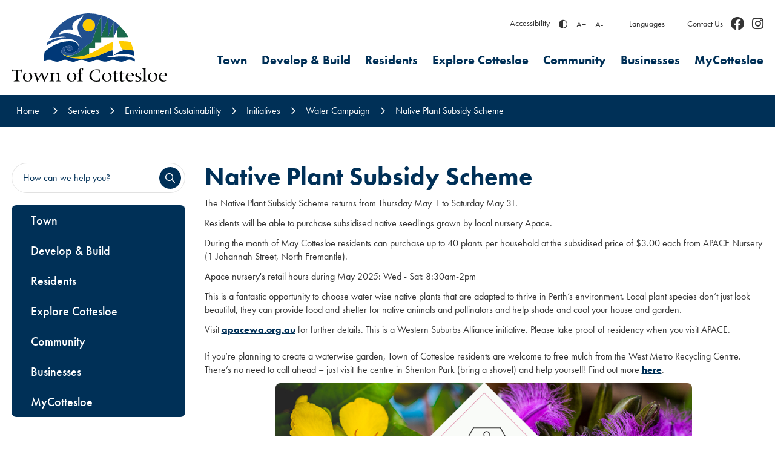

--- FILE ---
content_type: text/html; charset=utf-8
request_url: https://www.cottesloe.wa.gov.au/services/environment-sustainability/initiatives/water-campaign/native-plant-subsidy-scheme.aspx
body_size: 179928
content:


<!--template-doctype-start-->
<!DOCTYPE html>
<!--template-doctype-end-->
<html lang="en" xmlns="http://www.w3.org/1999/xhtml">
<head><title>
	Native Plant Subsidy Scheme &raquo; Town of Cottesloe
</title>
    <!--template-header-start-->
    <meta charset="utf-8" /><meta name="viewport" content="width=device-width, initial-scale=1.0" /><meta http-equiv="X-UA-Compatible" content="IE=edge" /><link rel="shortcut icon" href="/Profiles/cottesloe/includes/images/favicon.ico" /><link rel="apple-touch-icon" href="/Profiles/cottesloe/includes/images/favicon.png" /><link href="https://cdn2.sparkcms.com.au/4x/font-awesome/v6/css/fontawesome-all.min.css" rel="stylesheet" /><link rel="stylesheet" href="https://use.typekit.net/qrc0cyf.css" /><link href="/profiles/cottesloe/Includes/CSS/Bootstrap.min.css" rel="stylesheet" /><link href="/profiles/Shared/CSS/spark/slick.min.css" rel="stylesheet" /><link href="/profiles/Shared/CSS/spark/slick-theme.min.css" rel="stylesheet" /><link href="/profiles/cottesloe/Includes/CSS/aEditor.min.css" rel="stylesheet" /><link href="/profiles/cottesloe/Includes/CSS/CMS.min.css" rel="stylesheet" /><link href="/profiles/cottesloe/Includes/CSS/Layout.min.css" rel="stylesheet" />
    
    <script src="/profiles/cottesloe/Includes/Scripts/spark-scripts/jquery-3.6.0.min.js"></script>
    <script src="/profiles/cottesloe/Includes/Scripts/spark-scripts/bundle.min.js"></script>

    
    <link href="https://kendo.cdn.telerik.com/2022.2.510/styles/kendo.common.min.css" rel="stylesheet" /><link href="https://kendo.cdn.telerik.com/2022.2.510/styles/kendo.default.min.css" rel="stylesheet" />
    <script src="https://kendo.cdn.telerik.com/2022.2.510/js/kendo.all.min.js"></script>
    <script src="/Search/Controls/Scripts/dist/searchSuggestions.min.js"></script>

    



    
    
    <script src="/profiles/cottesloe/Includes/Scripts/plugins/anchorific.min.js"></script>
    <script src="/profiles/cottesloe/Includes/Scripts/plugins/lightbox.min.js"></script>
    <script src="/profiles/cottesloe/Includes/Scripts/plugins/equalize.min.js"></script>
    <script src="/profiles/cottesloe/Includes/Scripts/plugins/jquery.smartmenus.min.js"></script>
    <script src="/profiles/cottesloe/Includes/Scripts/plugins/owl.carousel.min.js"></script>
    <script src="/profiles/cottesloe/Includes/Scripts/plugins/owl.carousel.thumbs.min.js"></script>
    <script src="/profiles/cottesloe/Includes/Scripts/plugins/imagesloaded.pkgd.min.js"></script>
    <script src="/profiles/cottesloe/Includes/Scripts/plugins/jquery-imagefill.min.js"></script>
    <script src="/profiles/cottesloe/Includes/Scripts/plugins/jquery.matchHeight.min.js"></script>
    <script src="/profiles/cottesloe/Includes/Scripts/plugins/jquery.fancybox.min.js"></script>
    <script src="/profiles/cottesloe/Includes/Scripts/plugins/mediaelement-and-player.min.js"></script>
    <script src="/profiles/cottesloe/Includes/Scripts/plugins/mediaelement-and-player-plugins.min.js"></script>
    <script src="/profiles/cottesloe/Includes/Scripts/plugins/wcag-utils.min.js"></script>
    <script src="/profiles/cottesloe/Includes/Scripts/plugins/js.cookie.min.js"></script>
    
    
    <!--template-header-end-->
    
<!-- Google Tag Manager -->
<script>(function(w,d,s,l,i){w[l]=w[l]||[];w[l].push({'gtm.start':
new Date().getTime(),event:'gtm.js'});var f=d.getElementsByTagName(s)[0],
j=d.createElement(s),dl=l!='dataLayer'?'&l='+l:'';j.async=true;j.src=
'https://www.googletagmanager.com/gtm.js?id='+i+dl;f.parentNode.insertBefore(j,f);
})(window,document,'script','dataLayer','GTM-KQ3WCS6');</script>
<!-- End Google Tag Manager --></head>
<body class="contentpages">
    <!--search_ignore_begin-->

    <!--template-body-start-->
    <a href="#site-content" class="sr-only" title="Skip to Content">Skip to Content</a>
    <!--template-body-end-->
    <form method="post" action="/services/environment-sustainability/initiatives/water-campaign/native-plant-subsidy-scheme.aspx" onsubmit="javascript:return WebForm_OnSubmit();" id="form1">
<div class="aspNetHidden">
<input type="hidden" name="__EVENTTARGET" id="__EVENTTARGET" value="" />
<input type="hidden" name="__EVENTARGUMENT" id="__EVENTARGUMENT" value="" />
<input type="hidden" name="__VIEWSTATE" id="__VIEWSTATE" value="IMyAmVWvnLsjHamsthFaO8NKVglUzjF4MRx3+kDRRvryddSibSJhudX6EilHLgBU9Vk516Og9IudOkCD84KHI/BMPfp90g4VdVGxTcAphepMukvM7AKRAmq3ncyBw38SGbtxZuoQYyzVAPDo7eb7RuP9Q991ooZFgAvKFDOHTyWc6G2E4mJ/xU0xwil1d9bDHukHpKBEMQaNWeSvp6rBgbAur1dn5jAfUoU+9+cmqTThGERC69dFeWxIefZt8cFuQ6btXzxztdVY7xYldeK6U/wVgaMs/5ygkI8VH2V/ifQ1CpQsnWBvnbXv0KxHVhDoL+xFXR5VSYhZv3MTJLTj2s2rXa8rP+MR8uZAQ1G6tyEWqcuA2+F73bm2mIdoCPwDo1Su5ij4xHMxAQeK+9dvW4x3gMhRxWF2kbdEnp6ci7kjC23D3+pn3Y+O3uw6HqIOnx3t5LU701fWK55YEgmjY8xvF/VY/JKKpn2gs+P/cBT4pB8solr2qPgXCSuJpcxpGKNN6+avcvSd08d8DxMhqMaD/4wAxcpTXGxtjJksRtU6MarGxYI9r/FkNHaJdUx904eOaiNzrvcfwMLscefMouyikjghf6aIGetcXe3ENqHOGbpPjy7m9O5r3MWM9kflQe4UfoIt6JAQ/Y7Ocm4XVPddPFMcLCMfIOE8sP5FJOExtaGlqijYG86QRs06zdohmz+kudcWBV3XvfaVj/lAAIHKp3z50koa6ar1xNhguFb2CHiNdJPwhk3ZMPeL1HWkR9ZzftpYNlsgGchFBFC69uXx3i9nUobb3DZCdJT6atVFOdMhUI3ziiMPS82gRf9WRuIPEzVwBQ4+DMfMqSPmcZ+CdQJayFmOnX+c9ZahZCwIyhyojR3ILbomKNeA8f0E4soN+u/f5kz92rA20qxwZbMSxYwW4K/PRDcJHUiIyx5/78e1bVO9SMqe3ISXqO3ptoPyvMTzqRooYqdY8T43Fw1EsUsHn/Dl/nENVxAWYRVIzeVtAZtLsKc3yRsSpZtcDUoblkXQkLbybKPf/H24OYMU3+55K0JC3gpMAO1lnQgjM80FLhprd2Y9EqTnx1rt9boDgpZ57BosCc8JZ4HG2+TnhJQOT33UVWn8QFbkLCMzGx5K4Xypyrsq2TRejXgqMCys0CkqfT1GdfrdOOQmaw2Q5eMRvh8roDSQcfN5lyByUd4N8A9/ydo0FQpDUf5zJxdjK465Zfefd5Qkhr4PiFDvhJNcGTMLtDF+wElLLMke6sMIxub3URVEWtjmB0BER8+LTi892KSvcfc+NMy/0GTvv2nyKfFOq/qj9Q/XOeUE0mzzUpPVQ+0HdVIYVvIKSpU+18SFyWL9wuXHhBIHC6sE0wesKnNB+77pYrn11qAQHJ0cBKLURJfAhf9qSonL3eDOJO8rr+VMn2kFzD6YKBmrFiHppV1PRL5kQ9lzy98tH7Bxafs/1tYkkN6TvysGFB6RLlJx9ojBUpEoRq4JKZ/oh5pI+j4spNDcbfZiEBTevfQd1+5m6REf80hScPKfH5CH3xMU5crtJGGDdpr82qSPOBQZ7bS8yxyxl85u/sqqIh2zlrp3tshJ6QqqvjdxOc51ZvVt8Si/BJJMS1Q31Yuho9Pw/4S6y/sR9MfIbqe8dJeoyF9YMt2ueCabyMWXPsDxlKPndmXT7CSXhbCvJiU8XH49t7LokLIz5sKAuxQWG9PZeEZnbSMkihBKQYWiphM9T9m1EBsw/9XhDzdaVMgME8vPPj/ppM1h7OBN+Us64m+FNURhM2W126bDsVepQCn6bDuiwmSpfKvxBxz92AVTwwh2D456jCPxK8BAgNguB6KcCZqo64cefUQKP42bAtTZe9AHBUUK1/Vn6RtKsX1Fs/q+AMbuYfX9DwoQuWB3Q/[base64]/kMdlU/HM45iAQLp+uAd5u40YTMcjlMtsdwBVHkELaQlXd7tWhdzMaPP6v4XRxmMqyEb1obGFApU1PDgAoEPtDbdu0eTVzTj03yh0JGFBmJaQ0kfbu2ZdqXf2EU3RoDFtzSutdTaqrAW1Thjor84pJlre5AM8ZgMBk/S4mSsFqdbesZyrHbMiSYh/KEnhSt4F2WAVXuDOXSq6D/ZSP/NDLP6HkaCQx1k4f5XUvo3vdEiQfEvIA0EwvAzetLEOTCJsCCZoCWliieDjlNolwAK9u0WEK4GSqKBIGpMLX62SlCUmB1SOVEnoJimc/WEBn+eD9CWhCFm/o74nssuErX1PidaGHAptBcJkPVfI+6YxMFThBTvj6ElKi44V3YhBKEJZZg4ayA2bpK7+u3PHA/nRVLDRQKXgu/XvYlXZpMZjCpxOm2IhDf/KInxG0q6w7nmnSuBsGq4RdjkTlFmYfknekT15YQ9VU/x+sXR1B/EJ009GsK5447X0GAkY92BT/jj1PlCDykMM33OTsQ9/EfOntKV46dHXCoO6NC13LIoVaBwNjLKlpDGLjbyDWAKH/+gMEC5O0PFWkeYnstWc+3UJmqwlSipJzpe76WALClBxZgJjgqxpZcYUDd4nwLWEmbhOLprJuFMslWdLajNVbvdWtIl3exhn3+UjGN8BNnNtoHJuR2HIg39hulWuXZ3t3TBDC6XXgsYr2xdP5qP0OFg5pBKQIV6tTv6falSW4pvhDieLA/F4FE8QK9nm7JJLNORMZ3Cvwt6ljV0ojsIPv4GmDiXrMY/9zZvWSWhyR3tVURyIxBHiDN/KmXiDMizMcwbwnheixLSKxRpXRdp4Qx7Ikqid/LYrTsHysN2TA==" />
</div>

<script type="text/javascript">
//<![CDATA[
var theForm = document.forms['form1'];
if (!theForm) {
    theForm = document.form1;
}
function __doPostBack(eventTarget, eventArgument) {
    if (!theForm.onsubmit || (theForm.onsubmit() != false)) {
        theForm.__EVENTTARGET.value = eventTarget;
        theForm.__EVENTARGUMENT.value = eventArgument;
        theForm.submit();
    }
}
//]]>
</script>


<script src="/WebResource.axd?d=pynGkmcFUV13He1Qd6_TZGCz0HnKTpR6vXy-rN8Xfjr8CbQCtRpMZNpffSVFAA-11d5U4w2&amp;t=638901829900000000" type="text/javascript"></script>


<script type="text/javascript">
//<![CDATA[
function changeIsFormPost(args){
if(document.getElementById('isFormPost')){document.getElementById('isFormPost').value=args;}}
//]]>
</script>

<script src="/ScriptResource.axd?d=1HpV3OVB0CaEXoaafcqmhsU9ZI4GBrd-J4ET283Qnxku4kmhWFGgJfKXW9m9VlWdJBPZ-kTqhrBn_rWrKKfIZ1vEhb9-yEqgQExDFuId8GXuoi69ohO2ECBzYjQOxz_bvio_ng2&amp;t=7f7f23e2" type="text/javascript"></script>
<script src="/bundles/MsAjaxJs?v=KpOQnMfBL49Czhpn-KYfZHo2O2vIoYd2h_QpL2Cfgnc1" type="text/javascript"></script>
<script src="/bundles/WebFormsJs?v=x39SmKORtgFTY6MXBL1M7nPzFXmb9tjYzjLdwIl84V81" type="text/javascript"></script>
<script src="/ScriptResource.axd?d=8u3ngCqoRB16IXgFyG-fds2p-Whao-688p1Y9gqd8NsGaREMPOaZAzPkXArWswA6FLGwUkQ5y2BU1K17KZnK_hiqXmhfPsJOSBRdTvqCBe6fsfhr0&amp;t=49151084" type="text/javascript"></script>
<script src="/ScriptResource.axd?d=07MnSMeHHM2vCqrtOnuyaXOf579vGpaFqA5-lPgI0JUvF27QArlpYOsDlmCAKoPOP41qoGpZTdjIqZpx__BlO5pF6lVA2mnf3KIG30W93Qth5y6PzBZBbUilSXJZO_XgB_0UHg2&amp;t=49151084" type="text/javascript"></script>
<script type="text/javascript">
//<![CDATA[
function WebForm_OnSubmit() {
if (typeof(ValidatorOnSubmit) == "function" && ValidatorOnSubmit() == false) return false;
return true;
}
//]]>
</script>

<div class="aspNetHidden">

	<input type="hidden" name="__VIEWSTATEGENERATOR" id="__VIEWSTATEGENERATOR" value="CA0B0334" />
</div>
        <script type="text/javascript">
//<![CDATA[
Sys.WebForms.PageRequestManager._initialize('ctl00$ScriptManager1', 'form1', [], [], [], 90, 'ctl00');
//]]>
</script>

        <!--template-body-start-->
        


<div id="top"></div>
<header class="site-header">
    <div class="container">
        <div class="upper">
            <div class="wcag">
                <span class="title">Accessibility</span>
                <span class="controls">
                    <button type="button" id="toolbar-highcontrast" class="btn icon wcag-text-contrast" data-schemekey="highcontrast" aria-label="High Contrast" title="Change Colour Contrast"><span aria-hidden="true" class="far fa-adjust"></span><span class="hidden">High Contrast</span></button>
                    <button type="button" class="btn icon wcag-text-increase" title="Make Text Bigger">A+<span class="hidden">Make Text Bigger</span></button>
                    <button type="button" class="btn icon wcag-text-decrease" title="Make Text Smaller">A-<span class="hidden">Make Text Smaller</span></button>
                </span>
            </div>
            
<div class="dropdown languages">
    <button type="button" class="btn btn-default dropdown-toggle" data-toggle="dropdown" aria-haspopup="true" aria-expanded="false" data-placement="bottom" title="Translate this Web page" data-original-title="Translate this Web page">Languages</button>
    <ul class="dropdown-menu">
        <li><a title="Amharic" href="javascript:void(4)" onclick="translateRedirect('am');">Amharic</a></li>
        <li><a title="Arabic" href="javascript:void(5)" onclick="translateRedirect('ar');">Arabic</a></li>
        <li><a title="Bosnian" href="javascript:void(6)" onclick="translateRedirect('bs');">Bosnian</a></li>
        <li><a title="Croatian" href="javascript:void(7)" onclick="translateRedirect('hr');">Croatian</a></li>
        <li><a title="Chinese (Simplified)" href="javascript:void(8)" onclick="translateRedirect('zh-CN');">Chinese (Simplified)</a></li>
        <li><a title="Chinese (Traditional)" href="javascript:void(9)" onclick="translateRedirect('zh-TW');">Chinese (Traditional)</a></li>
        <li><a title="Dutch" href="javascript:void(10)" onclick="translateRedirect('nl');">Dutch</a></li>
        <li><a title="English" href="javascript:void(11)" onclick="translateRedirect('en');">English</a></li>
        <li><a title="Estonian" href="javascript:void(12)" onclick="translateRedirect('et');">Estonian</a></li>
        <li><a title="Filipino" href="javascript:void(13)" onclick="translateRedirect('tl');">Filipino</a></li>
        <li><a title="French" href="javascript:void(14)" onclick="translateRedirect('fr');">French</a></li>
        <li><a title="German" href="javascript:void(15)" onclick="translateRedirect('de');">German</a></li>
        <li><a title="Greek" href="javascript:void(16)" onclick="translateRedirect('el');">Greek</a></li>
        <li><a title="Gujarati" href="javascript:void(17)" onclick="translateRedirect('gu');">Gujarati</a></li>
        <li><a title="Hindi" href="javascript:void(18)" onclick="translateRedirect('hi');">Hindi</a></li>
        <li><a title="Hungarian" href="javascript:void(19)" onclick="translateRedirect('hu');">Hungarian</a></li>
        <li><a title="Indonesian" href="javascript:void(20)" onclick="translateRedirect('id');">Indonesian</a></li>
        <li><a title="Italian" href="javascript:void(21)" onclick="translateRedirect('it');">Italian</a></li>
        <li><a title="Japanese" href="javascript:void(22)" onclick="translateRedirect('ja');">Japanese</a></li>
        <li><a title="Kannada" href="javascript:void(23)" onclick="translateRedirect('kn');">Kannada</a></li>
        <li><a title="Korean" href="javascript:void(24)" onclick="translateRedirect('ko');">Korean</a></li>
        <li><a title="Macedonian" href="javascript:void(25)" onclick="translateRedirect('mk');">Macedonian</a></li>
        <li><a title="Malay" href="javascript:void(26)" onclick="translateRedirect('ms');">Malay</a></li>
        <li><a title="Malayalam" href="javascript:void(27)" onclick="translateRedirect('ml');">Malayalam</a></li>
        <li><a title="Maltese" href="javascript:void(28)" onclick="translateRedirect('mt');">Maltese</a></li>
        <li><a title="Nepali" href="javascript:void(29)" onclick="translateRedirect('ne');">Nepali</a></li>
        <li><a title="Persian" href="javascript:void(30)" onclick="translateRedirect('fa');">Persian</a></li>
        <li><a title="Polish" href="javascript:void(31)" onclick="translateRedirect('pl');">Polish</a></li>
        <li><a title="Portuguese" href="javascript:void(32)" onclick="translateRedirect('pt');">Portuguese</a></li>
        <li><a title="Punjabi" href="javascript:void(33)" onclick="translateRedirect('pa');">Punjabi</a></li>
        <li><a title="Russian" href="javascript:void(34)" onclick="translateRedirect('ru');">Russian</a></li>
        <li><a title="Serbian" href="javascript:void(35)" onclick="translateRedirect('sr');">Serbian</a></li>
        <li><a title="Spanish" href="javascript:void(36)" onclick="translateRedirect('es');">Spanish</a></li>
        <li><a title="Tamil" href="javascript:void(37)" onclick="translateRedirect('ta');">Tamil</a></li>
        <li><a title="Thai" href="javascript:void(38)" onclick="translateRedirect('th');">Thai</a></li>
        <li><a title="Turkish" href="javascript:void(39)" onclick="translateRedirect('tr');">Turkish</a></li>
        <li><a title="Ukrainian" href="javascript:void(40)" onclick="translateRedirect('uk');">Ukrainian</a></li>
        <li><a title="Urdu" href="javascript:void(41)" onclick="translateRedirect('ur');">Urdu</a></li>
        <li><a title="Vietnamese" href="javascript:void(42)" onclick="translateRedirect('vi');">Vietnamese</a></li>
    </ul>
</div>

<div id="google_header_GoogleTranslate" style="display: none;"></div>
<script type="text/javascript">
    function googleTranslateElementInit() {
        new google.translate.TranslateElement({ pageLanguage: 'en', includedLanguages: 'am,ar,bs,hr,zh-CN,zh-TW,nl,en,et,tl,fr,de,el,gu,hi,hu,id,it,ja,kn,ko,mk,ms,ml,mt,ne,fa,pl,pt,pa,ru,sr,es,ta,th,tr,uk,ur,vi', layout: google.translate.TranslateElement.InlineLayout.SIMPLE }, 'google_header_GoogleTranslate');
    }

    function translateRedirect(lang) {
        var curUrl = document.location.protocol + "//" + document.location.hostname + document.location.pathname;
        if (document.location.port != 80 || document.location.port != 443) {
            curUrl = document.location.protocol + "//" + document.location.hostname + ":" + document.location.port + document.location.pathname;
        }
        var newUrl = curUrl + "#googtrans(" + lang + ")";
        window.location = newUrl;
        window.location.reload();
    }
</script>
<script type="text/javascript" src="//translate.google.com/translate_a/element.js?cb=googleTranslateElementInit"></script>


            <div class="contact">
                <a href="/contact.aspx" title="Contact Us">Contact Us</a>
                <a class="facebook" href="https://www.facebook.com/townofcottesloe" rel="nofollow noopener" title="Town of Cottesloe Facebook" target="_blank" aria-label="Town of Cottesloe Facebook"><span class="sr-only">Cottesloe Facebook</span><i class="fab fa-facebook"></i></a>
                <a class="facebook" href="https://www.instagram.com/townofcott" rel="nofollow noopener" title="Town of Cottesloe Instagram" target="_blank" aria-label="Town of Cottesloe Instagram"><span class="sr-only">Cottesloe Instagram</span><i class="fab fa-instagram"></i></a>
            </div>
        </div>
        <div class="logo">
            <a href="/">
                <img src="/profiles/cottesloe/Includes/Images/logo.svg" alt="Town of Cottesloe" /></a>
        </div>
        <div id="mobile-navbar">
            <ul>
                <li>
                    <a href="javascript:void(0)" id="btn-menu">Menu <span class="spark-icon fa fa-bars"></span></a>
                </li>
            </ul>
        </div>
        <div class="menu">
            <nav aria-label="Mobile Menu">
                <ul id="nav-top" class="sm sm-simple" aria-label="Website menu"><li><a title="Town" href="/town">Town</a><ul><li><a title="Town - Council" href="/town/council">Council</a><ul><li><a title="Town - Council - Council Meetings and Agendas" href="/council-meetings/">Council Meetings and Agendas</a></li><li><a title="Town - Council - Council Minutes" href="/council-meetings/past">Council Minutes</a></li><li><a title="Town - Council - Mayors Message" href="/town/council/mayors-message.aspx">Mayor&#39;s Message</a></li><li><a title="Town - Council - Mayor and Councillor Profiles" href="/staff/mayor-and-councillors">Mayor and Councillor Profiles</a></li><li><a title="Town - Council - The Organisation" href="/town/council/the-organisation.aspx">The Organisation</a></li><li><a title="Town - Council - Executive Profiles" href="/staff/executive-staff">Executive Profiles</a></li><li><a title="Town - Council - Elections" href="/town/council/elections.aspx">Elections</a></li><li><a title="Town - Council - Committees and Working Groups" href="/town/council/committees-and-working-groups.aspx">Committees and Working Groups</a></li></ul></li><li><a title="Town - Corporate Plans and Documents" href="/town/corporate-plans-and-documents">Corporate Plans and Documents</a><ul><li><a title="Town - Corporate Plans and Documents - Council Plan 2023-2033" target="_blank" href="https://www.cottesloe.wa.gov.au/documents/11724/council-plan-2023-2033">Council Plan 2023-2033</a></li><li><a title="Town - Corporate Plans and Documents - Annual Reports" href="/town/corporate-plans-and-documents/annual-reports.aspx">Annual Reports</a></li><li><a title="Town - Corporate Plans and Documents - Annual Budget" href="/town/corporate-plans-and-documents/budget-documents.aspx">Annual Budget</a></li><li><a title="Town - Corporate Plans and Documents - Fees and Charges" target="_blank" href="/profiles/cottesloe/assets/clientdata/approved_2025-2026_fees_and_charges_schedule.pdf">Fees and Charges</a></li><li><a title="Town - Corporate Plans and Documents - Commitment to Customers (Charter)" target="_blank" href="/profiles/cottesloe/assets/clientdata/documents/customer_service_charter_2024_v_2.pdf">Commitment to Customers (Charter)</a></li><li><a title="Town - Corporate Plans and Documents - Long Term Financial Plan" href="/documents/11682/long-term-financial-plan-2023-2024-to-2032-2033">Long Term Financial Plan</a></li><li><a title="Town - Corporate Plans and Documents - Asset Management Plan" href="/documents/11690/asset-management-plan-march-2023">Asset Management Plan</a></li><li><a title="Town - Corporate Plans and Documents - Audit Reports" href="/town/corporate-plans-and-documents/audit-reports.aspx">Audit Reports</a></li><li><a title="Town - Corporate Plans and Documents - More Strategic and Legislative Documents" href="/documents/strategic-and-legislative-documents">More Strategic and Legislative Documents</a></li></ul></li><li><a title="Town - News" href="/town/news">News</a><ul><li><a title="Town - News - Public Notices" href="/town/news/public-notices.aspx">Public Notices</a></li><li><a title="Town - News - Latest News" href="/news/">Latest News</a></li><li><a title="Town - News - Cottesloe News" href="/documents/cottesloe-news/2025">Cottesloe News</a></li><li><a title="Town - News - Subscribe to E-newsletters" href="/#newsletter">Subscribe to E-newsletters</a></li></ul></li><li><a title="Town - Employment" href="/town/employment">Employment</a><ul><li><a title="Town - Employment - Current Employment Vacancies" href="/employment/">Current Employment Vacancies</a></li></ul></li><li><a title="Town - Tenders and Quotations" href="/town/tenders-quotations.aspx">Tenders and Quotations</a></li><li><a title="Town - Local Laws" href="/town/local-laws.aspx">Local Laws</a></li><li><a title="Town - Policies" href="/documents/policies">Policies</a></li><li><a title="Town - Governance" href="/town/governance">Governance</a><ul><li><a title="Town - Governance - Governance Information" href="/town/governance/governance-information.aspx">Governance Information</a></li><li><a title="Town - Governance - Freedom of Information" href="/town/governance/freedom-of-information.aspx">Freedom of Information</a></li><li><a title="Town - Governance - Public Registers" href="/town/governance/delegated-authority-register.aspx">Public Registers</a></li></ul></li></ul></li><li><a title="Develop &amp; Build" href="/develop-build">Develop &amp; Build</a><ul><li><a title="Develop and Build - Planning" href="/develop-build/planning">Planning</a><ul><li><a title="Develop and Build - Planning - Planning Forms Fees and Checklists" href="/develop-build/planning/planning-forms-fees-and-checklists">Planning Forms, Fees and Checklists</a><ul><li><a title="Planning - Planning Forms Fees and Checklists - Application for Development Approval" href="/develop-build/planning/planning-forms-fees-and-checklists/application-for-development-approval.aspx">Application for Development Approval</a></li><li><a title="Planning - Planning Forms Fees and Checklists - Development Approval Exemptions for Single Houses" href="/develop-build/planning/planning-forms-fees-and-checklists/development-approval-exemptions-for-single-houses-clause-61a-deemed-to-comply-check.aspx">Development Approval Exemptions for Single Houses</a></li><li><a title="Planning - Planning Forms Fees and Checklists - Development Assessment Panel (DAP) Applications" href="/develop-build/planning/planning-forms-fees-and-checklists/development-assessment-panel-applications.aspx">Development Assessment Panel (DAP) Applications</a></li><li><a title="Planning - Planning Forms Fees and Checklists - Metropolitan Region Scheme (MRS) Applications" href="/develop-build/planning/planning-forms-fees-and-checklists/metropolitan-region-scheme-mrs-applications.aspx">Metropolitan Region Scheme (MRS) Applications</a></li><li><a title="Planning - Planning Forms Fees and Checklists - Subdivision Amalgamation Applications and Clearances" href="/develop-build/planning/planning-forms-fees-and-checklists/subdivisionamalgamation-applications-and-clearances.aspx">Subdivision/ Amalgamation Applications and Clearances</a></li><li><a title="Planning - Planning Forms Fees and Checklists - Built Strata Applications" href="/develop-build/planning/planning-forms-fees-and-checklists/built-strata-applications.aspx">Built Strata Applications</a></li><li><a title="Planning - Planning Forms Fees and Checklists - Section 40 Applications (Liquor Licence)" href="/develop-build/planning/planning-forms-fees-and-checklists/section-40-applications-liquor-licence.aspx">Section 40 Applications (Liquor Licence)</a></li><li><a title="Planning - Planning Forms Fees and Checklists - Street Address Amendment Application" href="/develop-build/planning/planning-forms-fees-and-checklists/street-address-amendment-application.aspx">Street Address Amendment Application</a></li><li><a title="Planning - Planning Forms Fees and Checklists - Planning Bond Refund Application" href="/develop-build/planning/planning-forms-fees-and-checklists/planning-bond-refund-application.aspx">Planning Bond Refund Application</a></li></ul></li><li><a title="Develop and Build - Planning - Planning Controls" href="/develop-build/planning/planning-controls">Planning Controls</a><ul><li><a title="Planning - Planning Controls - Local Planning Scheme No. 3" href="/develop-build/planning/planning-controls/local-planning-scheme-no-3.aspx">Local Planning Scheme No. 3</a></li><li><a title="Planning - Planning Controls - State Planning Policy 7.3 - Residential Design Codes" href="/develop-build/planning/planning-controls/state-planning-policy-73-residential-design-codes.aspx">State Planning Policy 7.3 - Residential Design Codes</a></li><li><a title="Planning - Planning Controls - Payment in Lieu of Parking Plan" href="/develop-build/planning/planning-controls/payment-in-lieu-of-parking-plan.aspx">Payment in Lieu of Parking Plan</a></li><li><a title="Planning - Planning Controls - Local Planning Policies" href="/develop-build/planning/planning-controls/local-planning-policies.aspx">Local Planning Policies</a></li><li><a title="Planning - Planning Controls - Design Guidelines" href="/develop-build/planning/planning-controls/design-guidelines.aspx">Design Guidelines</a></li><li><a title="Planning - Planning Controls - Local Development Plans" href="/develop-build/planning/planning-controls/local-development-plans.aspx">Local Development Plans</a></li><li><a title="Planning - Planning Controls - Reviewing Development Application Determinations" href="/develop-build/planning/planning-controls/reviewing-development-application-determinations.aspx">Reviewing Development Application Determinations</a></li></ul></li><li><a title="Develop and Build - Planning - Advertised Development Applications" href="/develop-build/planning/advertised-development-applications.aspx">Advertised Development Applications</a></li><li><a title="Develop and Build - Planning - Heritage" href="/develop-build/planning/heritage.aspx">Heritage</a></li><li><a title="Develop and Build - Planning - Development Assessment Panel (DAP) Applications" href="/develop-build/planning/dap-applications.aspx">Development Assessment Panel (DAP) Applications</a></li><li><a title="Develop and Build - Planning - Significant Development Pathway Applications" href="/develop-build/planning/state-development-assessment-unit-sdau-applications.aspx">Significant Development Pathway Applications</a></li><li><a title="Develop and Build - Planning - Short Term Rental Accommodation" href="/develop-build/planning/short-term-rental-accommodation-stra.aspx">Short Term Rental Accommodation</a></li><li><a title="Develop and Build - Planning - Design Review Panel" href="/develop-build/planning/design-advisory-panel.aspx">Design Review Panel</a></li><li><a title="Develop and Build - Planning - Strategic Planning  Local Planning Strategy" target="_blank" href="https://cottesloe.engagementhub.com.au/local-planning-strategy">Strategic Planning | Local Planning Strategy</a></li><li><a title="Develop and Build - Planning - Strategic Planning  Cottesloe Village Precinct Plan" target="_blank" href="https://cottesloe.engagementhub.com.au/precinct-structure-plan">Strategic Planning | Cottesloe Village Precinct Plan</a></li><li><a title="Develop and Build - Planning - Frequently Asked Questions" href="/develop-build/planning/planning-faq.aspx">Frequently Asked Questions</a></li></ul></li><li><a title="Develop and Build - Building and Construction" href="/develop-build/building-and-construction">Building and Construction</a><ul><li><a title="Develop and Build - Building and Construction - Building Applications" href="/develop-build/building-and-construction/application-forms-and-permits.aspx">Building Applications</a></li><li><a title="Develop and Build - Building and Construction - Private Swimming Pool and Spa" href="/develop-build/building-and-construction/swimming.aspx">Private Swimming Pool and Spa</a></li><li><a title="Develop and Build - Building and Construction - Request Copies of Building Plans" target="_blank" href="/profiles/cottesloe/assets/clientdata/building_plan_search_request_form_2025__1_.pdf">Request Copies of Building Plans</a></li><li><a title="Develop and Build - Building and Construction - Development and Construction Resources" href="/develop-build/building-and-construction/maps.aspx">Development and Construction Resources</a></li></ul></li><li><a title="Develop and Build - Major Projects" href="/develop-build/major-projects">Major Projects</a><ul><li><a title="Develop and Build - Major Projects - Cottesloe Foreshore Redevelopment Project" href="/develop-build/major-projects/foreshore-masterplan.aspx">Cottesloe Foreshore Redevelopment Project</a></li><li><a title="Develop and Build - Major Projects - Cottesloe Village Precinct Structure Plan" target="_blank" href="https://cottesloe.engagementhub.com.au/precinct-structure-plan">Cottesloe Village Precinct Structure Plan</a></li><li><a title="Develop and Build - Major Projects - Heritage Strategy" href="/develop-build/major-projects/heritage-protection.aspx">Heritage Strategy</a></li><li><a title="Develop and Build - Major Projects - Coastal Monitoring" href="/develop-build/major-projects/cottesloe-coastal-monitoring.aspx">Coastal Monitoring</a></li><li><a title="Develop and Build - Major Projects - Healthy Streets in Cottesloe" target="_blank" href="https://cottesloe.engagementhub.com.au/cottesloe-healthy-streets">Healthy Streets in Cottesloe</a></li><li><a title="Develop and Build - Major Projects - Local Planning Strategy" target="_blank" href="https://cottesloe.engagementhub.com.au/local-planning-strategy">Local Planning Strategy</a></li><li><a title="Develop and Build - Major Projects - Coastal Hazard Risk Management and Adaption Plan (CHRMAP)" href="/develop-build/major-projects/coastal-hazard-risk-management-and-adaptation-plan-chrmap.aspx">Coastal Hazard Risk Management and Adaption Plan (CHRMAP)</a></li><li><a title="Develop and Build - Major Projects - Sea View Golf Club Redevelopment" href="/develop-build/major-projects/sea-view-golf-club-redevelopment">Sea View Golf Club Redevelopment</a></li><li><a title="Develop and Build - Major Projects - Carpark Two Redevelopment Strategy" href="/develop-and-build/major-projects/carpark-two-redevelopment.aspx">Carpark Two Redevelopment Strategy</a><ul><li><a title="Major Projects - Carpark Two Redevelopment Strategy - Carpark Two Redevelopment" href="/develop-and-build/major-projects/carpark-two-redevelopment-strategy/carpark-two-redevelopment.aspx">Carpark Two Redevelopment</a></li></ul></li></ul></li><li><a title="Develop and Build - Public Maps Assets and Infrastructure" href="/develop-build/public-maps-assets-and-infrastructure">Public Maps, Assets and Infrastructure</a><ul><li><a title="Develop and Build - Public Maps Assets and Infrastructure - Roads Verges and Crossover Applications" href="/develop-build/public-maps-assets-and-infrastructure/verge-applications.aspx">Roads, Verges and Crossover Applications</a></li><li><a title="Develop and Build - Public Maps Assets and Infrastructure - Public Maps Infrastructure Assets and Works" href="/develop-build/public-maps-assets-and-infrastructure/engineering.aspx">Public Maps, Infrastructure, Assets and Works</a></li></ul></li></ul></li><li><a title="Residents" href="/residents">Residents</a><ul><li><a title="Residents - Make a Payment" href="/residents/make-a-payment">Make a Payment</a><ul><li><a title="Residents - Make a Payment - Infringement (fine) Payment" href="/residents/make-a-payment/infringement-(fine)-payment">Infringement (fine) Payment</a></li><li><a title="Residents - Make a Payment - Rates Payment" href="/residents/make-a-payment/rates-payment">Rates Payment</a></li><li><a title="Residents - Make a Payment - Debtors Tax Invoice Payment" href="/residents/make-a-payment/debtors-tax-invoice-payment">Debtors Tax Invoice Payment</a></li><li><a title="Residents - Make a Payment - How to Pay" href="/residents/make-a-payment/how-to-pay.aspx">How to Pay</a></li><li><a title="Residents - Make a Payment - Financial Hardship Assistance" href="/residents/make-a-payment/financial-hardship-assistance">Financial Hardship Assistance</a></li></ul></li><li><a title="Residents - Waste Management" href="/residents/waste-management">Waste Management</a><ul><li><a title="Residents - Waste Management - Waste Calendar" target="_blank" href="/profiles/cottesloe/assets/clientdata/document-centre/waste/25-26_waste_calendar_-_cot_-_web_version.pdf">Waste Calendar</a></li><li><a title="Residents - Waste Management - Waste and Recycling" href="/residents/waste-management/waste-and-recycling.aspx">Waste and Recycling</a></li><li><a title="Residents - Waste Management - Request for Repair or Change to Bin Services" href="/residents/waste-management/changes-to-bin-services-request.aspx">Request for Repair or Change to Bin Services</a></li><li><a title="Residents - Waste Management - Book Verge Valet" href="/residents/waste-management/verge-collections.aspx">Book Verge Valet</a></li><li><a title="Residents - Waste Management - Report a Concern with a Public Bin" href="/residents/waste-management/report-a-concern-with-a-public-bin.aspx">Report a Concern with a Public Bin</a></li></ul></li><li><a title="Residents - Ranger Services" href="/residents/ranger-services">Ranger Services</a><ul><li><a title="Residents - Ranger Services - Parking" href="/residents/ranger-services/parking-in-cottesloe.aspx">Parking</a></li><li><a title="Residents - Ranger Services - Appeals" href="/residents/ranger-services/appeals.aspx">Appeals</a></li><li><a title="Residents - Ranger Services - Pet Registration" href="/residents/ranger-services/cat-and-dog-registration.aspx">Pet Registration</a></li><li><a title="Residents - Ranger Services - Animal Control" href="/residents/ranger-services/animal-control.aspx">Animal Control</a></li><li><a title="Residents - Ranger Services - Dog Exercise Areas" href="/residents/ranger-services/dog-exercise-area.aspx">Dog Exercise Areas</a></li><li><a title="Residents - Ranger Services - Emergency Management" href="/residents/ranger-services/emergency-management">Emergency Management</a><ul><li><a title="Ranger Services - Emergency Management - Local Emergency Management Arrangements" href="/residents/ranger-services/emergency-management/local-recovery-plan.aspx">Local Emergency Management Arrangements</a></li><li><a title="Ranger Services - Emergency Management - Fire Prevention" href="/residents/ranger-services/emergency-management/fire-prevention.aspx">Fire Prevention</a></li></ul></li></ul></li><li><a title="Residents - Environment and Sustainability" href="/residents/environment-and-sustainability">Environment and Sustainability</a><ul><li><a title="Residents - Environment and Sustainability - Verge Street Tree Planting Program" href="/residents/environment-and-sustainability/verge-street-tree-planting-program.aspx">Verge Street Tree Planting Program</a></li><li><a title="Residents - Environment and Sustainability - Native Waterwise Verge Rebate" href="/residents/environment-and-sustainability/native-waterwise-verge-rebate.aspx">Native Waterwise Verge Rebate</a></li><li><a title="Residents - Environment and Sustainability - Native Plant Subsidy Scheme" href="/residents/environment-and-sustainability/native-plant-subsidy-scheme.aspx">Native Plant Subsidy Scheme</a></li><li><a title="Residents - Environment and Sustainability - Water Wise Council" href="/residents/environment-and-sustainability/water-campaign.aspx">Water Wise Council</a></li><li><a title="Residents - Environment and Sustainability - Biodiversity Conservation" href="/residents/environment-and-sustainability/cottesloe-coastcare.aspx">Biodiversity Conservation</a></li><li><a title="Residents - Environment and Sustainability - Coastal Monitoring" href="/residents/environment-and-sustainability/cottesloe-coastal-monitoring.aspx">Coastal Monitoring</a></li><li><a title="Residents - Environment and Sustainability - Cottesloe Reef" href="/residents/environment-and-sustainability/cottesloe-reef-fish-habitat-protection-area.aspx">Cottesloe Reef</a></li><li><a title="Residents - Environment and Sustainability - Other Initiatives" href="/residents/environment-and-sustainability/environment-sustainability-initiatives.aspx">Other Initiatives</a></li><li><a title="Residents - Environment and Sustainability - Adopt a Spot" href="/residents/environment-and-sustainability/adopt-a-spot.aspx">Adopt a Spot</a></li></ul></li><li><a title="Residents - Rates" href="/residents/rates">Rates</a><ul><li><a title="Residents - Rates - Rates Information" href="/residents/rates/rates-information.aspx">Rates Information</a></li><li><a title="Residents - Rates - Register for eRates" target="_blank" href="https://erates.cottesloe.wa.gov.au/">Register for eRates</a></li><li><a title="Residents - Rates - Rates Pensioner or Senior Deferments and Rebates" href="/residents/rates/pensioner-senior-application.aspx">Rates Pensioner or Senior Deferments and Rebates</a></li><li><a title="Residents - Rates - Differential Rates" href="/residents/rates/differential-rates.aspx">Differential Rates</a></li><li><a title="Residents - Rates - Rates Payment Options" href="/residents/rates/payments.aspx">Rates Payment Options</a></li></ul></li><li><a title="Residents - Home and Property" href="/residents/home-and-property">Home and Property</a><ul><li><a title="Residents - Home and Property - Residential and Visitor Parking Permits" target="_blank" href="/profiles/cottesloe/assets/clientdata/parking_permit_application_form__residential_and_visitors__2023_final.pdf">Residential and Visitor Parking Permits</a></li><li><a title="Residents - Home and Property - Community Safety and Crime Prevention" href="/residents/home-and-property/community-safety-and-crime-prevention">Community Safety and Crime Prevention</a><ul><li><a title="Home and Property - Community Safety and Crime Prevention - Neighourhood Watch" target="_blank" href="https://www.nhw.wa.gov.au/">Neighourhood Watch</a></li><li><a title="Home and Property - Community Safety and Crime Prevention - Scam Watch" target="_blank" href="https://www.scamwatch.gov.au/">Scam Watch</a></li><li><a title="Home and Property - Community Safety and Crime Prevention - Road Wise" target="_blank" href="https://www.roadwise.asn.au/">Road Wise</a></li><li><a title="Home and Property - Community Safety and Crime Prevention - Constable Care Foundation" target="_blank" href="https://constablecare.com.au/">Constable Care Foundation</a></li></ul></li><li><a title="Residents - Home and Property - Environmental Health" href="/residents/home-and-property/environmental-management.aspx">Environmental Health</a></li></ul></li></ul></li><li><a title="Explore Cottesloe" href="/explore-cottesloe">Explore Cottesloe</a><ul><li><a title="Explore Cottesloe - Eat Drink and Shop" href="/explore-cottesloe/eat-drink-and-shop">Eat, Drink and Shop</a><ul><li><a title="Explore Cottesloe - Eat Drink and Shop - Food and Drink" href="/explore-cottesloe/eat-drink-and-shop/food-and-drinks.aspx">Food and Drink</a></li><li><a title="Explore Cottesloe - Eat Drink and Shop - Lifestyle Wellness and Local Businesses" href="/explore-cottesloe/eat-drink-and-shop/fashion-and-lifestyle.aspx">Lifestyle, Wellness and Local Businesses</a></li></ul></li><li><a title="Explore Cottesloe - Things To See and Do" href="/explore-cottesloe/things-to-see-and-do">Things To See and Do</a><ul><li><a title="Explore Cottesloe - Things To See and Do - Whats On" href="/events/">What&#39;s On</a></li><li><a title="Explore Cottesloe - Things To See and Do - Events" href="/explore-cottesloe/things-to-see-and-do/events.aspx">Events</a></li><li><a title="Explore Cottesloe - Things To See and Do - Trails" href="/explore-cottesloe/things-to-see-and-do/trails.aspx">Trails</a><ul><li><a title="Things To See and Do - Trails - Cottesloe Foreshore Trail" href="/explore-cottesloe/things-to-see-and-do/trails/cottesloe-foreshore-trail">Cottesloe Foreshore Trail</a></li><li><a title="Things To See and Do - Trails - Cottesloe Sculpture Trail" href="/explore-cottesloe/things-to-see-and-do/trails/cottesloe-collection.aspx">Cottesloe Sculpture Trail</a></li><li><a title="Things To See and Do - Trails - Beach Stroll" href="/explore-cottesloe/things-to-see-and-do/trails/beach-stroll">Beach Stroll</a></li><li><a title="Things To See and Do - Trails - Cottesloe to Hilarys" href="/explore-cottesloe/things-to-see-and-do/trails/cottesloe-to-hilarys">Cottesloe to Hilarys</a></li><li><a title="Things To See and Do - Trails - Bush to Beach" href="/explore-cottesloe/things-to-see-and-do/trails/bush-to-beach">Bush to Beach</a></li></ul></li><li><a title="Explore Cottesloe - Things To See and Do - Sports and Leisure" href="/explore-cottesloe/things-to-see-and-do/sports-and-leisure">Sports and Leisure</a><ul><li><a title="Things To See and Do - Sports and Leisure - Seaview Golf Club" href="/explore-cottesloe/things-to-see-and-do/sports-and-leisure/sea-view-golf-club.aspx">Seaview Golf Club</a></li><li><a title="Things To See and Do - Sports and Leisure - Picnics" href="/explore-cottesloe/things-to-see-and-do/sports-and-leisure/picnics.aspx">Picnics</a></li><li><a title="Things To See and Do - Sports and Leisure - Water Activities" href="/explore-cottesloe/things-to-see-and-do/sports-and-leisure/water-activities.aspx">Water Activities</a></li><li><a title="Things To See and Do - Sports and Leisure - parkrun Cottesloe" target="_blank" href="https://www.parkrun.com.au/cottesloe/">parkrun Cottesloe</a></li><li><a title="Things To See and Do - Sports and Leisure - Cottesloe Tennis Club" href="/explore-cottesloe/things-to-see-and-do/sports-and-leisure/cottesloe-tennis-club.aspx">Cottesloe Tennis Club</a></li><li><a title="Things To See and Do - Sports and Leisure - Cottesloe Skate Park" href="/explore-cottesloe/things-to-see-and-do/sports-and-leisure/cottesloe-skate-park.aspx">Cottesloe Skate Park</a></li></ul></li><li><a title="Explore Cottesloe - Things To See and Do - Galleries" href="/explore-cottesloe/things-to-see-and-do/galleries">Galleries</a><ul><li><a title="Things To See and Do - Galleries - Burt Street Gallery" href="/explore-cottesloe/things-to-see-and-do/galleries/burt-street-gallery.aspx">Burt Street Gallery</a></li><li><a title="Things To See and Do - Galleries - Gullotti Galleries" href="/explore-cottesloe/things-to-see-and-do/galleries/gullotti-galleries.aspx">Gullotti Galleries</a></li><li><a title="Things To See and Do - Galleries - Tunbridge Gallery" href="/explore-cottesloe/things-to-see-and-do/galleries/tunbridge-gallery.aspx">Tunbridge Gallery</a></li><li><a title="Things To See and Do - Galleries - Linton and Kay Galleries" target="_blank" href="https://www.lintonandkay.com.au/cottesloe-gallery/">Linton &amp; Kay Galleries</a></li></ul></li><li><a title="Explore Cottesloe - Things To See and Do - Aboriginal and Torres Strait Islander Culture" href="/explore-cottesloe/things-to-see-and-do/aboriginal-and-torres-strait-islander-culture">Aboriginal and Torres Strait Islander Culture</a><ul><li><a title="Things To See and Do - Aboriginal and Torres Strait Islander Culture - Mudurup Rocks" href="/explore-cottesloe/things-to-see-and-do/aboriginal-and-torres-strait-islander-culture/mudurup-rocks.aspx">Mudurup Rocks</a></li><li><a title="Things To See and Do - Aboriginal and Torres Strait Islander Culture - Mural at Jasper Green" href="/explore-cottesloe/things-to-see-and-do/aboriginal-and-torres-strait-islander-culture/mural-at-jasper-green.aspx">Mural at Jasper Green</a></li><li><a title="Things To See and Do - Aboriginal and Torres Strait Islander Culture - History and Heritage" href="/explore-cottesloe/things-to-see-and-do/aboriginal-and-torres-strait-islander-culture/history-and-heritage.aspx">History and Heritage</a></li></ul></li></ul></li><li><a title="Explore Cottesloe - Beaches Parks and Wilderness" href="/explore-cottesloe/beaches-parks-and-wilderness">Beaches, Parks and Wilderness</a><ul><li><a title="Explore Cottesloe - Beaches Parks and Wilderness - Beaches" href="/explore-cottesloe/beaches-parks-and-wilderness/beaches">Beaches</a><ul><li><a title="Beaches Parks and Wilderness - Beaches - Cottesloe Beach" href="/explore-cottesloe/beaches-parks-and-wilderness/beaches/cottesloe-beach.aspx">Cottesloe Beach</a></li><li><a title="Beaches Parks and Wilderness - Beaches - Dog Beaches" href="/explore-cottesloe/beaches-parks-and-wilderness/beaches/dog-beaches.aspx">Dog Beaches</a></li><li><a title="Beaches Parks and Wilderness - Beaches - South Cottesloe Beach" href="/explore-cottesloe/beaches-parks-and-wilderness/beaches/south-cottesloe-beach.aspx">South Cottesloe Beach</a></li><li><a title="Beaches Parks and Wilderness - Beaches - North Cottesloe Beach" href="/explore-cottesloe/beaches-parks-and-wilderness/beaches/north-cottesloe-beach.aspx">North Cottesloe Beach</a></li></ul></li><li><a title="Explore Cottesloe - Beaches Parks and Wilderness - Parks" href="/explore-cottesloe/beaches-parks-and-wilderness/parks">Parks</a><ul><li><a title="Beaches Parks and Wilderness - Parks - Cottesloe Foreshore" href="/explore-cottesloe/beaches-parks-and-wilderness/parks/cottesloe-foreshore.aspx">Cottesloe Foreshore</a></li><li><a title="Beaches Parks and Wilderness - Parks - Civic Centre Grounds" href="/explore-cottesloe/beaches-parks-and-wilderness/parks/civic-centre-grounds.aspx">Civic Centre Grounds</a></li><li><a title="Beaches Parks and Wilderness - Parks - Cottesloe Skate Park" href="/explore-cottesloe/beaches-parks-and-wilderness/parks/cottesloe-skate-park.aspx">Cottesloe Skate Park</a></li><li><a title="Beaches Parks and Wilderness - Parks - Dutch Inn Playground" href="/explore-cottesloe/beaches-parks-and-wilderness/parks/public-open-space-and-playgrounds-strategy.aspx">Dutch Inn Playground</a></li><li><a title="Beaches Parks and Wilderness - Parks - Grant Marine Park" href="/explore-cottesloe/beaches-parks-and-wilderness/parks/grant-marine-park.aspx">Grant Marine Park</a></li><li><a title="Beaches Parks and Wilderness - Parks - Harvey Field" href="/explore-cottesloe/beaches-parks-and-wilderness/parks/harvey-field.aspx">Harvey Field</a></li><li><a title="Beaches Parks and Wilderness - Parks - Ladder Park at Andrews Place" href="/explore-cottesloe/beaches-parks-and-wilderness/parks/andrews-place.aspx">Ladder Park at Andrews Place</a></li><li><a title="Beaches Parks and Wilderness - Parks - Jasper Green" href="/explore-cottesloe/beaches-parks-and-wilderness/parks/jasper-green-reserve.aspx">Jasper Green</a></li><li><a title="Beaches Parks and Wilderness - Parks - East Cottesloe Nature Playground" href="/explore-cottesloe/beaches-parks-and-wilderness/parks/east-cottesloe-playground.aspx">East Cottesloe Nature Playground</a></li><li><a title="Beaches Parks and Wilderness - Parks - Cottesloe Natural Discovery Space at Vlamingh" href="/explore-cottesloe/beaches-parks-and-wilderness/parks/cottesloe-nature-discovery-space-at-vlamingh.aspx">Cottesloe Natural Discovery Space at Vlamingh</a></li></ul></li><li><a title="Explore Cottesloe - Beaches Parks and Wilderness - Nature" href="/explore-cottesloe/beaches-parks-and-wilderness/nature">Nature</a><ul><li><a title="Beaches Parks and Wilderness - Nature - Cottesloe Reef - Fish Habitat Protection Area" href="/explore-cottesloe/beaches-parks-and-wilderness/nature/cottesloe-reef-fish-habitat-protection-area.aspx">Cottesloe Reef - Fish Habitat Protection Area</a></li><li><a title="Beaches Parks and Wilderness - Nature - Wildlife" href="/explore-cottesloe/beaches-parks-and-wilderness/nature/native-animals-and-snakes.aspx">Wildlife</a></li><li><a title="Beaches Parks and Wilderness - Nature - Plants" href="/explore-cottesloe/beaches-parks-and-wilderness/nature/plants.aspx">Plants</a></li></ul></li></ul></li><li><a title="Explore Cottesloe - Make a Booking" href="/explore-cottesloe/make-a-booking.aspx">Make a Booking</a><ul><li><a title="Explore Cottesloe - Make a Booking - Community Facilities and Venues" href="/explore-cottesloe/make-a-booking.aspx">Community Facilities and Venues</a></li><li><a title="Explore Cottesloe - Make a Booking - Public Event Applications" href="/explore-cottesloe/make-a-booking/event-application.aspx">Public Event Applications</a></li><li><a title="Explore Cottesloe - Make a Booking - Film and Photo Shoots" href="/explore-cottesloe/make-a-booking/film-and-photo-shoot.aspx">Film and Photo Shoots</a></li><li><a title="Explore Cottesloe - Make a Booking - Beach Wheelchair" href="/explore-cottesloe/make-a-booking/beach-wheelchair.aspx">Beach Wheelchair</a></li><li><a title="Explore Cottesloe - Make a Booking - Anderson Pavilion" href="/explore-cottesloe/make-a-booking/anderson-pavilion.aspx">Anderson Pavilion</a></li><li><a title="Explore Cottesloe - Make a Booking - Parks and Reserves" href="/explore-cottesloe/make-a-booking/parks-and-reserves.aspx">Parks and Reserves</a></li><li><a title="Explore Cottesloe - Make a Booking - Private Events" href="/explore-cottesloe/make-a-booking/private-events.aspx">Private Events</a></li></ul></li><li><a title="Explore Cottesloe - About Cottesloe" href="/explore-cottesloe/about-cottesloe">About Cottesloe</a><ul><li><a title="Explore Cottesloe - About Cottesloe - Visitor Information" href="/explore-cottesloe/about-cottesloe/visitor.aspx">Visitor Information</a></li><li><a title="Explore Cottesloe - About Cottesloe - Accessibility" href="/explore-cottesloe/about-cottesloe/accessibility.aspx">Accessibility</a></li><li><a title="Explore Cottesloe - About Cottesloe - Profile" href="/explore-cottesloe/about-cottesloe/profile.aspx">Profile</a></li><li><a title="Explore Cottesloe - About Cottesloe - History and Heritage" href="/explore-cottesloe/about-cottesloe/history-and-heritage.aspx">History and Heritage</a></li></ul></li></ul></li><li><a title="Community" href="/community">Community</a><ul><li><a title="Community - Australian Citizenship" href="/community/citizenship.aspx">Australian Citizenship</a></li><li><a title="Community - Community Groups Clubs and Programs" href="/community/community-groups-clubs-and-programs">Community Groups, Clubs and Programs</a><ul><li><a title="Community - Community Groups Clubs and Programs - Community Associations and Groups" href="/community/community-groups-clubs-and-programs/community-associations-and-groups">Community Associations and Groups</a><ul><li><a title="Community Groups Clubs and Programs - Community Associations and Groups - Cottesloe Resident and Ratepayers Association" href="/community/community-groups-clubs-and-programs/community-associations-and-groups/cottesloe-residents-ratepayers-association.aspx">Cottesloe Resident and Ratepayers Association</a></li><li><a title="Community Groups Clubs and Programs - Community Associations and Groups - ProCott" href="/community/community-groups-clubs-and-programs/community-associations-and-groups/procott-inc.aspx">ProCott</a></li><li><a title="Community Groups Clubs and Programs - Community Associations and Groups - Cottesloe Coastcare Association" href="/community/community-groups-clubs-and-programs/community-associations-and-groups/cottesloe-coastcare.aspx">Cottesloe Coastcare Association</a></li><li><a title="Community Groups Clubs and Programs - Community Associations and Groups - Perth Studio Potters" href="/community/community-groups-clubs-and-programs/community-associations-and-groups/perth-studio-potters.aspx">Perth Studio Potters</a></li><li><a title="Community Groups Clubs and Programs - Community Associations and Groups - St Phillips Anglican Church" href="/community/community-groups-clubs-and-programs/community-associations-and-groups/st-philips-anglican-church.aspx">St Phillips Anglican Church</a></li><li><a title="Community Groups Clubs and Programs - Community Associations and Groups - 1st Cottesloe Scout Group" href="/community/community-groups-clubs-and-programs/community-associations-and-groups/1st-cottesloe-scout-group.aspx">1st Cottesloe Scout Group</a></li><li><a title="Community Groups Clubs and Programs - Community Associations and Groups - Cottesloe Tree Canopy Advocates" href="/community/community-groups-clubs-and-programs/community-associations-and-groups/cottesloe-tree-canopy-advocates.aspx">Cottesloe Tree Canopy Advocates</a></li></ul></li><li><a title="Community - Community Groups Clubs and Programs - Sport and Recreation Clubs" href="/community/community-groups-clubs-and-programs/sport-and-recreation-clubs">Sport and Recreation Clubs</a><ul><li><a title="Community Groups Clubs and Programs - Sport and Recreation Clubs - Cottesloe Junior Football Club" href="/community/community-groups-clubs-and-programs/sport-and-recreation-clubs/cottesloe-junior-football-club.aspx">Cottesloe Junior Football Club</a></li><li><a title="Community Groups Clubs and Programs - Sport and Recreation Clubs - Cottesloe Surf Life Saving Club" href="/community/community-groups-clubs-and-programs/sport-and-recreation-clubs/cottesloe-surf-life-saving-club.aspx">Cottesloe Surf Life Saving Club</a></li><li><a title="Community Groups Clubs and Programs - Sport and Recreation Clubs - North Cottesloe Surf Life Saving Club" href="/community/community-groups-clubs-and-programs/sport-and-recreation-clubs/north-cottesloe-surf-life-saving-club.aspx">North Cottesloe Surf Life Saving Club</a></li><li><a title="Community Groups Clubs and Programs - Sport and Recreation Clubs - Cottesloe Tennis Club" href="/community/community-groups-clubs-and-programs/sport-and-recreation-clubs/cottesloe-tennis-club.aspx">Cottesloe Tennis Club</a></li><li><a title="Community Groups Clubs and Programs - Sport and Recreation Clubs - Cottesloe Outriggers Canoe Club" href="/community/community-groups-clubs-and-programs/sport-and-recreation-clubs/cottesloe-outrigger-canoe-club.aspx">Cottesloe Outriggers Canoe Club</a></li><li><a title="Community Groups Clubs and Programs - Sport and Recreation Clubs - Sea View Golf Club" href="/community/community-groups-clubs-and-programs/sport-and-recreation-clubs/sea-view-golf-club.aspx">Sea View Golf Club</a></li><li><a title="Community Groups Clubs and Programs - Sport and Recreation Clubs - Cottesloe Rugby Club" href="/community/community-groups-clubs-and-programs/sport-and-recreation-clubs/cottesloe-rugby-club.aspx">Cottesloe Rugby Club</a></li><li><a title="Community Groups Clubs and Programs - Sport and Recreation Clubs - Cottesloe Longboard Club" href="/community/community-groups-clubs-and-programs/sport-and-recreation-clubs/cottesloe-longboard-club.aspx">Cottesloe Longboard Club</a></li><li><a title="Community Groups Clubs and Programs - Sport and Recreation Clubs - Cottesloe Amateur Football Club" href="/community/community-groups-clubs-and-programs/sport-and-recreation-clubs/cottesloe-amateur-football-club.aspx">Cottesloe Amateur Football Club</a></li><li><a title="Community Groups Clubs and Programs - Sport and Recreation Clubs - Cottesloe Board Riders Club" href="/community/community-groups-clubs-and-programs/sport-and-recreation-clubs/cottesloe-boardriders-club.aspx">Cottesloe Board Riders Club</a></li><li><a title="Community Groups Clubs and Programs - Sport and Recreation Clubs - Pod Squad" href="/community/community-groups-clubs-and-programs/sport-and-recreation-clubs/pod-squad.aspx">Pod Squad</a></li></ul></li><li><a title="Community - Community Groups Clubs and Programs - Community Programs" href="/community/community-groups-clubs-and-programs/community-programs">Community Programs</a><ul><li><a title="Community Groups Clubs and Programs - Community Programs - Music Together in Harmony" href="/community/community-groups-clubs-and-programs/community-programs/music-together-in-harmony.aspx">Music Together in Harmony</a></li><li><a title="Community Groups Clubs and Programs - Community Programs - Qigong" href="/community/community-groups-clubs-and-programs/community-programs/qigong.aspx">Qigong</a></li></ul></li></ul></li><li><a title="Community - Community Initatives" href="/community/community-initatives">Community Initatives</a><ul><li><a title="Community - Community Initatives - Reconciliation" href="/community/community-initatives/reconciliation-action-working-group.aspx">Reconciliation</a></li><li><a title="Community - Community Initatives - Disability Access and Inclusion" href="/community/community-initatives/disability-access-inclusion.aspx">Disability Access and Inclusion</a></li><li><a title="Community - Community Initatives - Community Citizen of the Year Awards" href="/community/community-initatives/community-citizen-of-the-year-awards.aspx">Community Citizen of the Year Awards</a></li><li><a title="Community - Community Initatives - Community Grants Program" href="/community/community-initatives/community-donations.aspx">Community Grants Program</a></li><li><a title="Community - Community Initatives - Volunteers" href="/community/community-initatives/volunteer-opportunities.aspx">Volunteers</a></li></ul></li><li><a title="Community - Disability Access and Inclusion" href="/community/disability-services.aspx">Disability Access and Inclusion</a></li><li><a title="Community - Engage Cottesloe - Have a Say" href="/consultations/">Engage Cottesloe - Have a Say</a></li><li><a title="Community - Families Youth and Children" href="/community/families-youth-and-children">Families, Youth and Children</a><ul><li><a title="Community - Families Youth and Children - Community Child and Adolescent Health Services" href="/community/families-youth-and-children/child-health-services-and-immunisations.aspx">Community Child and Adolescent Health Services</a></li><li><a title="Community - Families Youth and Children - Childrens Services" href="/community/families-youth-and-children/local-services-for-children.aspx">Children&#39;s Services</a><ul><li><a title="Families Youth and Children - Childrens Services - Playgroup at St Pats" href="/community/families-youth-and-children/childrens-services/playgroup-at-st-pats">Playgroup at St Pats</a></li><li><a title="Families Youth and Children - Childrens Services - Montessory Playgroup" href="/community/families-youth-and-children/childrens-services/montessory-playgroup">Montessory Playgroup</a></li><li><a title="Families Youth and Children - Childrens Services - Cottesloe Toy Library" href="/community/families-youth-and-children/childrens-services/cottesloe-toy-library">Cottesloe Toy Library</a></li><li><a title="Families Youth and Children - Childrens Services - Cottesloe Child Care Centre" href="/community/families-youth-and-children/childrens-services/cottesloe-child-care-centre">Cottesloe Child Care Centre</a></li><li><a title="Families Youth and Children - Childrens Services - YMCA Beehive OSHC" href="/community/families-youth-and-children/childrens-services/ymca-beehive-oshc">YMCA Beehive OSHC</a></li><li><a title="Families Youth and Children - Childrens Services - Care for Kids School of Early Learning" href="/community/families-youth-and-children/childrens-services/care-for-kids-school-of-early-learning">Care for Kids School of Early Learning</a></li><li><a title="Families Youth and Children - Childrens Services - Horizon North Fremantle OSHC" href="/community/families-youth-and-children/childrens-services/horizon-north-fremantle-oshc">Horizon North Fremantle OSHC</a></li><li><a title="Families Youth and Children - Childrens Services - One Tree Defence Childcare Unit" href="/community/families-youth-and-children/childrens-services/one-tree-defence-childcare-unit">One Tree Defence Childcare Unit</a></li></ul></li><li><a title="Community - Families Youth and Children - Education" href="/community/families-youth-and-children/education">Education</a><ul><li><a title="Families Youth and Children - Education - Early Learning" href="/community/families-youth-and-children/education/early-learning.aspx">Early Learning</a></li><li><a title="Families Youth and Children - Education - Primary" href="/community/families-youth-and-children/education/primary-school.aspx">Primary</a></li><li><a title="Families Youth and Children - Education - Secondary" href="/community/families-youth-and-children/education/secondary-school.aspx">Secondary</a></li></ul></li><li><a title="Community - Families Youth and Children - Activities for Youth" href="/community/families-youth-and-children/activities-for-youth">Activities for Youth</a><ul><li><a title="Families Youth and Children - Activities for Youth - Cottesloe Boardriders Club" href="/community/families-youth-and-children/activities-for-youth/cottesloe-boardriders-club.aspx">Cottesloe Boardriders Club</a></li><li><a title="Families Youth and Children - Activities for Youth - Cottesloe Junior Football Club" href="/community/families-youth-and-children/activities-for-youth/cottesloe-junior-football-club.aspx">Cottesloe Junior Football Club</a></li><li><a title="Families Youth and Children - Activities for Youth - Cott Pirates Rugby" target="_blank" href="https://www.cottrugby.com/why-join-cott-pirates">Cott Pirates Rugby</a></li><li><a title="Families Youth and Children - Activities for Youth - Cottesloe Surf Life Saving Club" target="_blank" href="https://www.cottsurf.com/cott-youth">Cottesloe Surf Life Saving Club</a></li><li><a title="Families Youth and Children - Activities for Youth - Cottesloe Tennis Club" target="_blank" href="https://cottesloetennis.com.au/play-tennis/junior-tennis/">Cottesloe Tennis Club</a></li><li><a title="Families Youth and Children - Activities for Youth - East Cottesloe Playground" href="/community/families-youth-and-children/activities-for-youth/east-cottesloe-playground.aspx">East Cottesloe Playground</a></li><li><a title="Families Youth and Children - Activities for Youth - Jasper Green Reserve" href="/community/families-youth-and-children/activities-for-youth/jasper-green-reserve.aspx">Jasper Green Reserve</a></li><li><a title="Families Youth and Children - Activities for Youth - North Cottesloe Beach" href="/community/families-youth-and-children/activities-for-youth/north-cottesloe-beach.aspx">North Cottesloe Beach</a></li><li><a title="Families Youth and Children - Activities for Youth - North Cottesloe Surf Life Saving Club" href="/community/families-youth-and-children/activities-for-youth/north-cottesloe-surf-life-saving-club.aspx">North Cottesloe Surf Life Saving Club</a></li><li><a title="Families Youth and Children - Activities for Youth - Cottesloe Beach" href="/community/families-youth-and-children/activities-for-youth/cottesloe-beach.aspx">Cottesloe Beach</a></li><li><a title="Families Youth and Children - Activities for Youth - Ladder Park" href="/community/families-youth-and-children/activities-for-youth/andrews-place.aspx">Ladder Park</a></li><li><a title="Families Youth and Children - Activities for Youth - Cottesloe Scout Group" href="/community/families-youth-and-children/activities-for-youth/cottesloe-scout-group.aspx">Cottesloe Scout Group</a></li></ul></li></ul></li><li><a title="Community - Seniors" href="/community/seniors">Seniors</a><ul><li><a title="Community - Seniors - Seniors Services" href="/community/seniors/local-organisations-aged-care-services.aspx">Seniors&#39; Services</a><ul><li><a title="Seniors - Seniors Services - RSL" href="/community/seniors/seniors-services/rsl.aspx">RSL</a></li><li><a title="Seniors - Seniors Services - Mossie Park Shed" href="/community/seniors/seniors-services/mossie-park-shed">Mossie Park Shed</a></li><li><a title="Seniors - Seniors Services - Probus" href="/community/seniors/seniors-services/cottesloe-ladies-probus-club.aspx">Probus</a></li><li><a title="Seniors - Seniors Services - Meals on Wheels" href="/community/seniors/seniors-services/meals-on-wheels.aspx">Meals on Wheels</a></li><li><a title="Seniors - Seniors Services - Westcoast Community Centre" href="/community/seniors/seniors-services/westcoast-community-centre.aspx">Westcoast Community Centre</a></li><li><a title="Seniors - Seniors Services - Support Services" href="/community/seniors/seniors-services/shine-community-services.aspx">Support Services</a></li></ul></li><li><a title="Community - Seniors - Seniors Week" href="/community/seniors/seniors.aspx">Seniors&#39; Week</a></li></ul></li><li><a title="Community - The Grove Library" href="/community/the-grove-library.aspx">The Grove Library</a></li></ul></li><li><a title="Businesses" href="/businesses">Businesses</a><ul><li><a title="Businesses - Business Licenses Permits and Approvals" href="/businesses/business-licenses-permits-and-approvals">Business Licenses, Permits and Approvals</a><ul><li><a title="Businesses - Business Licenses Permits and Approvals - Food Business Applications" href="/businesses/business-licenses-permits-and-approvals/food-safety.aspx">Food Business Applications</a><ul><li><a title="Business Licenses Permits and Approvals - Food Business Applications - Food Safety" href="/businesses/business-licenses-permits-and-approvals/food-business-applications/food-safety.aspx">Food Safety</a></li></ul></li><li><a title="Businesses - Business Licenses Permits and Approvals - Other Health Applications" href="/businesses/business-licenses-permits-and-approvals/application-forms.aspx">Other Health Applications</a></li><li><a title="Businesses - Business Licenses Permits and Approvals - Commercial Parking Applications" href="/businesses/business-licenses-permits-and-approvals/commercial-parking.aspx">Commercial Parking Applications</a></li><li><a title="Businesses - Business Licenses Permits and Approvals - Other Business Permits" href="/businesses/business-licenses-permits-and-approvals/other-business-permits.aspx">Other Business Permits</a></li><li><a title="Businesses - Business Licenses Permits and Approvals - Public Event Permit Applications" href="/businesses/business-licenses-permits-and-approvals/event-application.aspx">Public Event Permit Applications</a></li></ul></li><li><a title="Businesses - Resources" href="/businesses/resources">Resources</a><ul><li><a title="Businesses - Resources - Information for Businesses" href="/businesses/resources/important-information.aspx">Information for Businesses</a></li><li><a title="Businesses - Resources - ProCott" href="/businesses/resources/procott-inc.aspx">ProCott</a></li><li><a title="Businesses - Resources - Meeting Spaces for Businesses" href="/businesses/resources/meeting-spaces-for-businesses.aspx">Meeting Spaces for Businesses</a></li></ul></li><li><a title="Businesses - Commercial Waste" href="/businesses/commercial-waste.aspx">Commercial Waste</a></li></ul></li><li><a title="MyCottesloe" target="_blank" href="https://my.cottesloe.wa.gov.au/do-it-online">MyCottesloe</a></li></ul>
            </nav>
            <nav aria-label="Mega Menu">
                <ul id="nav-top-m" class="sm sm-simple" aria-label="Website menu"><li><a title="Town" href="/town">Town<span class="fa fa-angle-down"></span></a><ul class="mega-menu"><li><div class="mega-menu-outer-container"><div class="mega-menu-inner-container"><div class="mega-menu-column-outer"><div class="mega-menu-column"><ul class="mega-menu-main-nav"><li><a title="Town - Council" href="/town/council">Council</a><ul class="mega-menu-sublist"><li><a title="Town - Council - Council Meetings and Agendas" href="/council-meetings/">Council Meetings and Agendas</a></li><li><a title="Town - Council - Council Minutes" href="/council-meetings/past">Council Minutes</a></li><li><a title="Town - Council - Mayors Message" href="/town/council/mayors-message.aspx">Mayor&#39;s Message</a></li><li><a title="Town - Council - Mayor and Councillor Profiles" href="/staff/mayor-and-councillors">Mayor and Councillor Profiles</a></li><li><a title="Town - Council - The Organisation" href="/town/council/the-organisation.aspx">The Organisation</a></li><li><a title="Town - Council - Executive Profiles" href="/staff/executive-staff">Executive Profiles</a></li><li><a title="Town - Council - Elections" href="/town/council/elections.aspx">Elections</a></li><li><a title="Town - Council - Committees and Working Groups" href="/town/council/committees-and-working-groups.aspx">Committees and Working Groups</a></li></ul></li><li><a title="Town - Employment" href="/town/employment">Employment</a><ul class="mega-menu-sublist"><li><a title="Town - Employment - Current Employment Vacancies" href="/employment/">Current Employment Vacancies</a></li></ul></li></ul></div><div class="mega-menu-column"><ul class="mega-menu-main-nav"><li><a title="Town - Corporate Plans and Documents" href="/town/corporate-plans-and-documents">Corporate Plans and Documents</a><ul class="mega-menu-sublist"><li><a title="Town - Corporate Plans and Documents - Council Plan 2023-2033" target="_blank" href="https://www.cottesloe.wa.gov.au/documents/11724/council-plan-2023-2033">Council Plan 2023-2033</a></li><li><a title="Town - Corporate Plans and Documents - Annual Reports" href="/town/corporate-plans-and-documents/annual-reports.aspx">Annual Reports</a></li><li><a title="Town - Corporate Plans and Documents - Annual Budget" href="/town/corporate-plans-and-documents/budget-documents.aspx">Annual Budget</a></li><li><a title="Town - Corporate Plans and Documents - Fees and Charges" target="_blank" href="/profiles/cottesloe/assets/clientdata/approved_2025-2026_fees_and_charges_schedule.pdf">Fees and Charges</a></li><li><a title="Town - Corporate Plans and Documents - Commitment to Customers (Charter)" target="_blank" href="/profiles/cottesloe/assets/clientdata/documents/customer_service_charter_2024_v_2.pdf">Commitment to Customers (Charter)</a></li><li><a title="Town - Corporate Plans and Documents - Long Term Financial Plan" href="/documents/11682/long-term-financial-plan-2023-2024-to-2032-2033">Long Term Financial Plan</a></li><li><a title="Town - Corporate Plans and Documents - Asset Management Plan" href="/documents/11690/asset-management-plan-march-2023">Asset Management Plan</a></li><li><a title="Town - Corporate Plans and Documents - Audit Reports" href="/town/corporate-plans-and-documents/audit-reports.aspx">Audit Reports</a></li><li><a title="Town - Corporate Plans and Documents - More Strategic and Legislative Documents" href="/documents/strategic-and-legislative-documents">More Strategic and Legislative Documents</a></li></ul></li><li><a title="Town - Tenders and Quotations" href="/town/tenders-quotations.aspx">Tenders and Quotations</a></li></ul></div><div class="mega-menu-column"><ul class="mega-menu-main-nav"><li><a title="Town - News" href="/town/news">News</a><ul class="mega-menu-sublist"><li><a title="Town - News - Public Notices" href="/town/news/public-notices.aspx">Public Notices</a></li><li><a title="Town - News - Latest News" href="/news/">Latest News</a></li><li><a title="Town - News - Cottesloe News" href="/documents/cottesloe-news/2025">Cottesloe News</a></li><li><a title="Town - News - Subscribe to E-newsletters" href="/#newsletter">Subscribe to E-newsletters</a></li></ul></li><li><a title="Town - Local Laws" href="/town/local-laws.aspx">Local Laws</a></li><li><a title="Town - Policies" href="/documents/policies">Policies</a></li><li><a title="Town - Governance" href="/town/governance">Governance</a><ul class="mega-menu-sublist"><li><a title="Town - Governance - Governance Information" href="/town/governance/governance-information.aspx">Governance Information</a></li><li><a title="Town - Governance - Freedom of Information" href="/town/governance/freedom-of-information.aspx">Freedom of Information</a></li><li><a title="Town - Governance - Public Registers" href="/town/governance/delegated-authority-register.aspx">Public Registers</a></li></ul></li></ul></div></div></div></div></li></ul></li><li><a title="Develop &amp; Build" href="/develop-build">Develop &amp; Build<span class="fa fa-angle-down"></span></a><ul class="mega-menu"><li><div class="mega-menu-outer-container"><div class="mega-menu-inner-container"><div class="mega-menu-column-outer"><div class="mega-menu-column"><ul class="mega-menu-main-nav"><li><a title="Develop and Build - Planning" href="/develop-build/planning">Planning</a><ul class="mega-menu-sublist"><li><a title="Develop and Build - Planning - Planning Forms Fees and Checklists" href="/develop-build/planning/planning-forms-fees-and-checklists">Planning Forms, Fees and Checklists</a></li><li><a title="Develop and Build - Planning - Planning Controls" href="/develop-build/planning/planning-controls">Planning Controls</a></li><li><a title="Develop and Build - Planning - Advertised Development Applications" href="/develop-build/planning/advertised-development-applications.aspx">Advertised Development Applications</a></li><li><a title="Develop and Build - Planning - Heritage" href="/develop-build/planning/heritage.aspx">Heritage</a></li><li><a title="Develop and Build - Planning - Development Assessment Panel (DAP) Applications" href="/develop-build/planning/dap-applications.aspx">Development Assessment Panel (DAP) Applications</a></li><li><a title="Develop and Build - Planning - Significant Development Pathway Applications" href="/develop-build/planning/state-development-assessment-unit-sdau-applications.aspx">Significant Development Pathway Applications</a></li><li><a title="Develop and Build - Planning - Short Term Rental Accommodation" href="/develop-build/planning/short-term-rental-accommodation-stra.aspx">Short Term Rental Accommodation</a></li><li><a title="Develop and Build - Planning - Design Review Panel" href="/develop-build/planning/design-advisory-panel.aspx">Design Review Panel</a></li><li><a title="Develop and Build - Planning - Strategic Planning  Local Planning Strategy" target="_blank" href="https://cottesloe.engagementhub.com.au/local-planning-strategy">Strategic Planning | Local Planning Strategy</a></li><li><a title="Develop and Build - Planning - Strategic Planning  Cottesloe Village Precinct Plan" target="_blank" href="https://cottesloe.engagementhub.com.au/precinct-structure-plan">Strategic Planning | Cottesloe Village Precinct Plan</a></li><li><a title="Develop and Build - Planning - Frequently Asked Questions" href="/develop-build/planning/planning-faq.aspx">Frequently Asked Questions</a></li></ul></li></ul></div><div class="mega-menu-column"><ul class="mega-menu-main-nav"><li><a title="Develop and Build - Building and Construction" href="/develop-build/building-and-construction">Building and Construction</a><ul class="mega-menu-sublist"><li><a title="Develop and Build - Building and Construction - Building Applications" href="/develop-build/building-and-construction/application-forms-and-permits.aspx">Building Applications</a></li><li><a title="Develop and Build - Building and Construction - Private Swimming Pool and Spa" href="/develop-build/building-and-construction/swimming.aspx">Private Swimming Pool and Spa</a></li><li><a title="Develop and Build - Building and Construction - Request Copies of Building Plans" target="_blank" href="/profiles/cottesloe/assets/clientdata/building_plan_search_request_form_2025__1_.pdf">Request Copies of Building Plans</a></li><li><a title="Develop and Build - Building and Construction - Development and Construction Resources" href="/develop-build/building-and-construction/maps.aspx">Development and Construction Resources</a></li></ul></li><li><a title="Develop and Build - Public Maps Assets and Infrastructure" href="/develop-build/public-maps-assets-and-infrastructure">Public Maps, Assets and Infrastructure</a><ul class="mega-menu-sublist"><li><a title="Develop and Build - Public Maps Assets and Infrastructure - Roads Verges and Crossover Applications" href="/develop-build/public-maps-assets-and-infrastructure/verge-applications.aspx">Roads, Verges and Crossover Applications</a></li><li><a title="Develop and Build - Public Maps Assets and Infrastructure - Public Maps Infrastructure Assets and Works" href="/develop-build/public-maps-assets-and-infrastructure/engineering.aspx">Public Maps, Infrastructure, Assets and Works</a></li></ul></li></ul></div><div class="mega-menu-column"><ul class="mega-menu-main-nav"><li><a title="Develop and Build - Major Projects" href="/develop-build/major-projects">Major Projects</a><ul class="mega-menu-sublist"><li><a title="Develop and Build - Major Projects - Cottesloe Foreshore Redevelopment Project" href="/develop-build/major-projects/foreshore-masterplan.aspx">Cottesloe Foreshore Redevelopment Project</a></li><li><a title="Develop and Build - Major Projects - Cottesloe Village Precinct Structure Plan" target="_blank" href="https://cottesloe.engagementhub.com.au/precinct-structure-plan">Cottesloe Village Precinct Structure Plan</a></li><li><a title="Develop and Build - Major Projects - Heritage Strategy" href="/develop-build/major-projects/heritage-protection.aspx">Heritage Strategy</a></li><li><a title="Develop and Build - Major Projects - Coastal Monitoring" href="/develop-build/major-projects/cottesloe-coastal-monitoring.aspx">Coastal Monitoring</a></li><li><a title="Develop and Build - Major Projects - Healthy Streets in Cottesloe" target="_blank" href="https://cottesloe.engagementhub.com.au/cottesloe-healthy-streets">Healthy Streets in Cottesloe</a></li><li><a title="Develop and Build - Major Projects - Local Planning Strategy" target="_blank" href="https://cottesloe.engagementhub.com.au/local-planning-strategy">Local Planning Strategy</a></li><li><a title="Develop and Build - Major Projects - Coastal Hazard Risk Management and Adaption Plan (CHRMAP)" href="/develop-build/major-projects/coastal-hazard-risk-management-and-adaptation-plan-chrmap.aspx">Coastal Hazard Risk Management and Adaption Plan (CHRMAP)</a></li><li><a title="Develop and Build - Major Projects - Sea View Golf Club Redevelopment" href="/develop-build/major-projects/sea-view-golf-club-redevelopment">Sea View Golf Club Redevelopment</a></li><li><a title="Develop and Build - Major Projects - Carpark Two Redevelopment Strategy" href="/develop-and-build/major-projects/carpark-two-redevelopment.aspx">Carpark Two Redevelopment Strategy</a></li></ul></li></ul></div></div></div></div></li></ul></li><li><a title="Residents" href="/residents">Residents<span class="fa fa-angle-down"></span></a><ul class="mega-menu"><li><div class="mega-menu-outer-container"><div class="mega-menu-inner-container"><div class="mega-menu-column-outer"><div class="mega-menu-column"><ul class="mega-menu-main-nav"><li><a title="Residents - Make a Payment" href="/residents/make-a-payment">Make a Payment</a><ul class="mega-menu-sublist"><li><a title="Residents - Make a Payment - Infringement (fine) Payment" href="/residents/make-a-payment/infringement-(fine)-payment">Infringement (fine) Payment</a></li><li><a title="Residents - Make a Payment - Rates Payment" href="/residents/make-a-payment/rates-payment">Rates Payment</a></li><li><a title="Residents - Make a Payment - Debtors Tax Invoice Payment" href="/residents/make-a-payment/debtors-tax-invoice-payment">Debtors Tax Invoice Payment</a></li><li><a title="Residents - Make a Payment - How to Pay" href="/residents/make-a-payment/how-to-pay.aspx">How to Pay</a></li><li><a title="Residents - Make a Payment - Financial Hardship Assistance" href="/residents/make-a-payment/financial-hardship-assistance">Financial Hardship Assistance</a></li></ul></li><li><a title="Residents - Environment and Sustainability" href="/residents/environment-and-sustainability">Environment and Sustainability</a><ul class="mega-menu-sublist"><li><a title="Residents - Environment and Sustainability - Verge Street Tree Planting Program" href="/residents/environment-and-sustainability/verge-street-tree-planting-program.aspx">Verge Street Tree Planting Program</a></li><li><a title="Residents - Environment and Sustainability - Native Waterwise Verge Rebate" href="/residents/environment-and-sustainability/native-waterwise-verge-rebate.aspx">Native Waterwise Verge Rebate</a></li><li><a title="Residents - Environment and Sustainability - Native Plant Subsidy Scheme" href="/residents/environment-and-sustainability/native-plant-subsidy-scheme.aspx">Native Plant Subsidy Scheme</a></li><li><a title="Residents - Environment and Sustainability - Water Wise Council" href="/residents/environment-and-sustainability/water-campaign.aspx">Water Wise Council</a></li><li><a title="Residents - Environment and Sustainability - Biodiversity Conservation" href="/residents/environment-and-sustainability/cottesloe-coastcare.aspx">Biodiversity Conservation</a></li><li><a title="Residents - Environment and Sustainability - Coastal Monitoring" href="/residents/environment-and-sustainability/cottesloe-coastal-monitoring.aspx">Coastal Monitoring</a></li><li><a title="Residents - Environment and Sustainability - Cottesloe Reef" href="/residents/environment-and-sustainability/cottesloe-reef-fish-habitat-protection-area.aspx">Cottesloe Reef</a></li><li><a title="Residents - Environment and Sustainability - Other Initiatives" href="/residents/environment-and-sustainability/environment-sustainability-initiatives.aspx">Other Initiatives</a></li><li><a title="Residents - Environment and Sustainability - Adopt a Spot" href="/residents/environment-and-sustainability/adopt-a-spot.aspx">Adopt a Spot</a></li></ul></li></ul></div><div class="mega-menu-column"><ul class="mega-menu-main-nav"><li><a title="Residents - Waste Management" href="/residents/waste-management">Waste Management</a><ul class="mega-menu-sublist"><li><a title="Residents - Waste Management - Waste Calendar" target="_blank" href="/profiles/cottesloe/assets/clientdata/document-centre/waste/25-26_waste_calendar_-_cot_-_web_version.pdf">Waste Calendar</a></li><li><a title="Residents - Waste Management - Waste and Recycling" href="/residents/waste-management/waste-and-recycling.aspx">Waste and Recycling</a></li><li><a title="Residents - Waste Management - Request for Repair or Change to Bin Services" href="/residents/waste-management/changes-to-bin-services-request.aspx">Request for Repair or Change to Bin Services</a></li><li><a title="Residents - Waste Management - Book Verge Valet" href="/residents/waste-management/verge-collections.aspx">Book Verge Valet</a></li><li><a title="Residents - Waste Management - Report a Concern with a Public Bin" href="/residents/waste-management/report-a-concern-with-a-public-bin.aspx">Report a Concern with a Public Bin</a></li></ul></li><li><a title="Residents - Rates" href="/residents/rates">Rates</a><ul class="mega-menu-sublist"><li><a title="Residents - Rates - Rates Information" href="/residents/rates/rates-information.aspx">Rates Information</a></li><li><a title="Residents - Rates - Register for eRates" target="_blank" href="https://erates.cottesloe.wa.gov.au/">Register for eRates</a></li><li><a title="Residents - Rates - Rates Pensioner or Senior Deferments and Rebates" href="/residents/rates/pensioner-senior-application.aspx">Rates Pensioner or Senior Deferments and Rebates</a></li><li><a title="Residents - Rates - Differential Rates" href="/residents/rates/differential-rates.aspx">Differential Rates</a></li><li><a title="Residents - Rates - Rates Payment Options" href="/residents/rates/payments.aspx">Rates Payment Options</a></li></ul></li></ul></div><div class="mega-menu-column"><ul class="mega-menu-main-nav"><li><a title="Residents - Ranger Services" href="/residents/ranger-services">Ranger Services</a><ul class="mega-menu-sublist"><li><a title="Residents - Ranger Services - Parking" href="/residents/ranger-services/parking-in-cottesloe.aspx">Parking</a></li><li><a title="Residents - Ranger Services - Appeals" href="/residents/ranger-services/appeals.aspx">Appeals</a></li><li><a title="Residents - Ranger Services - Pet Registration" href="/residents/ranger-services/cat-and-dog-registration.aspx">Pet Registration</a></li><li><a title="Residents - Ranger Services - Animal Control" href="/residents/ranger-services/animal-control.aspx">Animal Control</a></li><li><a title="Residents - Ranger Services - Dog Exercise Areas" href="/residents/ranger-services/dog-exercise-area.aspx">Dog Exercise Areas</a></li><li><a title="Residents - Ranger Services - Emergency Management" href="/residents/ranger-services/emergency-management">Emergency Management</a></li></ul></li><li><a title="Residents - Home and Property" href="/residents/home-and-property">Home and Property</a><ul class="mega-menu-sublist"><li><a title="Residents - Home and Property - Residential and Visitor Parking Permits" target="_blank" href="/profiles/cottesloe/assets/clientdata/parking_permit_application_form__residential_and_visitors__2023_final.pdf">Residential and Visitor Parking Permits</a></li><li><a title="Residents - Home and Property - Community Safety and Crime Prevention" href="/residents/home-and-property/community-safety-and-crime-prevention">Community Safety and Crime Prevention</a></li><li><a title="Residents - Home and Property - Environmental Health" href="/residents/home-and-property/environmental-management.aspx">Environmental Health</a></li></ul></li></ul></div></div></div></div></li></ul></li><li><a title="Explore Cottesloe" href="/explore-cottesloe">Explore Cottesloe<span class="fa fa-angle-down"></span></a><ul class="mega-menu"><li><div class="mega-menu-outer-container"><div class="mega-menu-inner-container"><div class="mega-menu-column-outer"><div class="mega-menu-column"><ul class="mega-menu-main-nav"><li><a title="Explore Cottesloe - Eat Drink and Shop" href="/explore-cottesloe/eat-drink-and-shop">Eat, Drink and Shop</a><ul class="mega-menu-sublist"><li><a title="Explore Cottesloe - Eat Drink and Shop - Food and Drink" href="/explore-cottesloe/eat-drink-and-shop/food-and-drinks.aspx">Food and Drink</a></li><li><a title="Explore Cottesloe - Eat Drink and Shop - Lifestyle Wellness and Local Businesses" href="/explore-cottesloe/eat-drink-and-shop/fashion-and-lifestyle.aspx">Lifestyle, Wellness and Local Businesses</a></li></ul></li><li><a title="Explore Cottesloe - Make a Booking" href="/explore-cottesloe/make-a-booking.aspx">Make a Booking</a><ul class="mega-menu-sublist"><li><a title="Explore Cottesloe - Make a Booking - Community Facilities and Venues" href="/explore-cottesloe/make-a-booking.aspx">Community Facilities and Venues</a></li><li><a title="Explore Cottesloe - Make a Booking - Public Event Applications" href="/explore-cottesloe/make-a-booking/event-application.aspx">Public Event Applications</a></li><li><a title="Explore Cottesloe - Make a Booking - Film and Photo Shoots" href="/explore-cottesloe/make-a-booking/film-and-photo-shoot.aspx">Film and Photo Shoots</a></li><li><a title="Explore Cottesloe - Make a Booking - Beach Wheelchair" href="/explore-cottesloe/make-a-booking/beach-wheelchair.aspx">Beach Wheelchair</a></li><li><a title="Explore Cottesloe - Make a Booking - Anderson Pavilion" href="/explore-cottesloe/make-a-booking/anderson-pavilion.aspx">Anderson Pavilion</a></li><li><a title="Explore Cottesloe - Make a Booking - Parks and Reserves" href="/explore-cottesloe/make-a-booking/parks-and-reserves.aspx">Parks and Reserves</a></li><li><a title="Explore Cottesloe - Make a Booking - Private Events" href="/explore-cottesloe/make-a-booking/private-events.aspx">Private Events</a></li></ul></li></ul></div><div class="mega-menu-column"><ul class="mega-menu-main-nav"><li><a title="Explore Cottesloe - Things To See and Do" href="/explore-cottesloe/things-to-see-and-do">Things To See and Do</a><ul class="mega-menu-sublist"><li><a title="Explore Cottesloe - Things To See and Do - Whats On" href="/events/">What&#39;s On</a></li><li><a title="Explore Cottesloe - Things To See and Do - Events" href="/explore-cottesloe/things-to-see-and-do/events.aspx">Events</a></li><li><a title="Explore Cottesloe - Things To See and Do - Trails" href="/explore-cottesloe/things-to-see-and-do/trails.aspx">Trails</a></li><li><a title="Explore Cottesloe - Things To See and Do - Sports and Leisure" href="/explore-cottesloe/things-to-see-and-do/sports-and-leisure">Sports and Leisure</a></li><li><a title="Explore Cottesloe - Things To See and Do - Galleries" href="/explore-cottesloe/things-to-see-and-do/galleries">Galleries</a></li><li><a title="Explore Cottesloe - Things To See and Do - Aboriginal and Torres Strait Islander Culture" href="/explore-cottesloe/things-to-see-and-do/aboriginal-and-torres-strait-islander-culture">Aboriginal and Torres Strait Islander Culture</a></li></ul></li><li><a title="Explore Cottesloe - About Cottesloe" href="/explore-cottesloe/about-cottesloe">About Cottesloe</a><ul class="mega-menu-sublist"><li><a title="Explore Cottesloe - About Cottesloe - Visitor Information" href="/explore-cottesloe/about-cottesloe/visitor.aspx">Visitor Information</a></li><li><a title="Explore Cottesloe - About Cottesloe - Accessibility" href="/explore-cottesloe/about-cottesloe/accessibility.aspx">Accessibility</a></li><li><a title="Explore Cottesloe - About Cottesloe - Profile" href="/explore-cottesloe/about-cottesloe/profile.aspx">Profile</a></li><li><a title="Explore Cottesloe - About Cottesloe - History and Heritage" href="/explore-cottesloe/about-cottesloe/history-and-heritage.aspx">History and Heritage</a></li></ul></li></ul></div><div class="mega-menu-column"><ul class="mega-menu-main-nav"><li><a title="Explore Cottesloe - Beaches Parks and Wilderness" href="/explore-cottesloe/beaches-parks-and-wilderness">Beaches, Parks and Wilderness</a><ul class="mega-menu-sublist"><li><a title="Explore Cottesloe - Beaches Parks and Wilderness - Beaches" href="/explore-cottesloe/beaches-parks-and-wilderness/beaches">Beaches</a></li><li><a title="Explore Cottesloe - Beaches Parks and Wilderness - Parks" href="/explore-cottesloe/beaches-parks-and-wilderness/parks">Parks</a></li><li><a title="Explore Cottesloe - Beaches Parks and Wilderness - Nature" href="/explore-cottesloe/beaches-parks-and-wilderness/nature">Nature</a></li></ul></li></ul></div></div></div></div></li></ul></li><li><a title="Community" href="/community">Community<span class="fa fa-angle-down"></span></a><ul class="mega-menu"><li><div class="mega-menu-outer-container"><div class="mega-menu-inner-container"><div class="mega-menu-column-outer"><div class="mega-menu-column"><ul class="mega-menu-main-nav"><li><a title="Community - Australian Citizenship" href="/community/citizenship.aspx">Australian Citizenship</a></li><li><a title="Community - Disability Access and Inclusion" href="/community/disability-services.aspx">Disability Access and Inclusion</a></li><li><a title="Community - Seniors" href="/community/seniors">Seniors</a><ul class="mega-menu-sublist"><li><a title="Community - Seniors - Seniors Services" href="/community/seniors/local-organisations-aged-care-services.aspx">Seniors&#39; Services</a></li><li><a title="Community - Seniors - Seniors Week" href="/community/seniors/seniors.aspx">Seniors&#39; Week</a></li></ul></li></ul></div><div class="mega-menu-column"><ul class="mega-menu-main-nav"><li><a title="Community - Community Groups Clubs and Programs" href="/community/community-groups-clubs-and-programs">Community Groups, Clubs and Programs</a><ul class="mega-menu-sublist"><li><a title="Community - Community Groups Clubs and Programs - Community Associations and Groups" href="/community/community-groups-clubs-and-programs/community-associations-and-groups">Community Associations and Groups</a></li><li><a title="Community - Community Groups Clubs and Programs - Sport and Recreation Clubs" href="/community/community-groups-clubs-and-programs/sport-and-recreation-clubs">Sport and Recreation Clubs</a></li><li><a title="Community - Community Groups Clubs and Programs - Community Programs" href="/community/community-groups-clubs-and-programs/community-programs">Community Programs</a></li></ul></li><li><a title="Community - Engage Cottesloe - Have a Say" href="/consultations/">Engage Cottesloe - Have a Say</a></li><li><a title="Community - The Grove Library" href="/community/the-grove-library.aspx">The Grove Library</a></li></ul></div><div class="mega-menu-column"><ul class="mega-menu-main-nav"><li><a title="Community - Community Initatives" href="/community/community-initatives">Community Initatives</a><ul class="mega-menu-sublist"><li><a title="Community - Community Initatives - Reconciliation" href="/community/community-initatives/reconciliation-action-working-group.aspx">Reconciliation</a></li><li><a title="Community - Community Initatives - Disability Access and Inclusion" href="/community/community-initatives/disability-access-inclusion.aspx">Disability Access and Inclusion</a></li><li><a title="Community - Community Initatives - Community Citizen of the Year Awards" href="/community/community-initatives/community-citizen-of-the-year-awards.aspx">Community Citizen of the Year Awards</a></li><li><a title="Community - Community Initatives - Community Grants Program" href="/community/community-initatives/community-donations.aspx">Community Grants Program</a></li><li><a title="Community - Community Initatives - Volunteers" href="/community/community-initatives/volunteer-opportunities.aspx">Volunteers</a></li></ul></li><li><a title="Community - Families Youth and Children" href="/community/families-youth-and-children">Families, Youth and Children</a><ul class="mega-menu-sublist"><li><a title="Community - Families Youth and Children - Community Child and Adolescent Health Services" href="/community/families-youth-and-children/child-health-services-and-immunisations.aspx">Community Child and Adolescent Health Services</a></li><li><a title="Community - Families Youth and Children - Childrens Services" href="/community/families-youth-and-children/local-services-for-children.aspx">Children&#39;s Services</a></li><li><a title="Community - Families Youth and Children - Education" href="/community/families-youth-and-children/education">Education</a></li><li><a title="Community - Families Youth and Children - Activities for Youth" href="/community/families-youth-and-children/activities-for-youth">Activities for Youth</a></li></ul></li></ul></div></div></div></div></li></ul></li><li><a title="Businesses" href="/businesses">Businesses<span class="fa fa-angle-down"></span></a><ul class="mega-menu"><li><div class="mega-menu-outer-container"><div class="mega-menu-inner-container"><div class="mega-menu-column-outer"><div class="mega-menu-column"><ul class="mega-menu-main-nav"><li><a title="Businesses - Business Licenses Permits and Approvals" href="/businesses/business-licenses-permits-and-approvals">Business Licenses, Permits and Approvals</a><ul class="mega-menu-sublist"><li><a title="Businesses - Business Licenses Permits and Approvals - Food Business Applications" href="/businesses/business-licenses-permits-and-approvals/food-safety.aspx">Food Business Applications</a></li><li><a title="Businesses - Business Licenses Permits and Approvals - Other Health Applications" href="/businesses/business-licenses-permits-and-approvals/application-forms.aspx">Other Health Applications</a></li><li><a title="Businesses - Business Licenses Permits and Approvals - Commercial Parking Applications" href="/businesses/business-licenses-permits-and-approvals/commercial-parking.aspx">Commercial Parking Applications</a></li><li><a title="Businesses - Business Licenses Permits and Approvals - Other Business Permits" href="/businesses/business-licenses-permits-and-approvals/other-business-permits.aspx">Other Business Permits</a></li><li><a title="Businesses - Business Licenses Permits and Approvals - Public Event Permit Applications" href="/businesses/business-licenses-permits-and-approvals/event-application.aspx">Public Event Permit Applications</a></li></ul></li></ul></div><div class="mega-menu-column"><ul class="mega-menu-main-nav"><li><a title="Businesses - Resources" href="/businesses/resources">Resources</a><ul class="mega-menu-sublist"><li><a title="Businesses - Resources - Information for Businesses" href="/businesses/resources/important-information.aspx">Information for Businesses</a></li><li><a title="Businesses - Resources - ProCott" href="/businesses/resources/procott-inc.aspx">ProCott</a></li><li><a title="Businesses - Resources - Meeting Spaces for Businesses" href="/businesses/resources/meeting-spaces-for-businesses.aspx">Meeting Spaces for Businesses</a></li></ul></li></ul></div><div class="mega-menu-column"><ul class="mega-menu-main-nav"><li><a title="Businesses - Commercial Waste" href="/businesses/commercial-waste.aspx">Commercial Waste</a></li></ul></div></div></div></div></li></ul></li><li><a title="MyCottesloe" target="_blank" href="https://my.cottesloe.wa.gov.au/do-it-online">MyCottesloe<span class="fa fa-angle-down"></span></a></li></ul>
            </nav>
        </div>
    </div>
</header>


        
        
        
        <div class="breadcrumbs">
            <div class="container">
                <ul class="breadcrumb"><li><a href="/" aria-label="Breadcrumbs - Home" class="bc-home">Home</a></li><li><a href="javascript:void(1);" aria-label="Breadcrumbs - services" class="bc-page">services</a></li><li><a href="javascript:void(2);" aria-label="Breadcrumbs - environment sustainability" class="bc-page">environment sustainability</a></li><li><a href="javascript:void(3);" aria-label="Breadcrumbs - initiatives" class="bc-page">initiatives</a></li><li><a href="javascript:void(4);" aria-label="Breadcrumbs - water campaign" class="bc-page">water campaign</a></li><li><a href="javascript:void(5);" aria-label="Breadcrumbs - native plant subsidy scheme" class="bc-page">native plant subsidy scheme</a></li></ul>

            </div>
        </div>

        

        <main id="site-content" class="main-content cp-content">
            <div class="container">
                <div class="row">
                    <div class="col-md-4 col-lg-3 site-submenu">
                        <div class="search">
                            <h1 class="sr-only">How can we help you?</h1>
                            

<div class="search-wrapper">
    <div class="search-box">
        <span>
            <input name="searchInputHeader" placeholder="How can we help you?" aria-label="Website Search" class="search-input ac_input input-search-control" autocomplete="off" />
            <input value="&#xf002;" tabindex="0" class="btn-search-control search-btn fa" type="button"  aria-label="Search Button" />
        </span>
    </div>
</div>

                        </div>
                        <ul role='menu' aria-label='Website sub menu' class='submenu sm sm-vertical'><li role='none'><a aria-label='Sub Menu - Town' role='menuitem' href='/town' title='Town'>Town</a><ul role='group'><li role='none'><a aria-label='Sub Menu - Town - Council' role='menuitem' href='/town/council' title='Town - Council'>Council</a><ul role='group'><li role='none'><a aria-label='Sub Menu - Council - Council Meetings and Agendas' role='menuitem'  href='/council-meetings/' title='Council - Council Meetings and Agendas'>Council Meetings and Agendas</a></li><li role='none'><a aria-label='Sub Menu - Council - Council Minutes' role='menuitem'  href='/council-meetings/past' title='Council - Council Minutes'>Council Minutes</a></li><li role='none'><a aria-label='Sub Menu - Council - Mayor&#39;s Message' role='menuitem'  href='/town/council/mayors-message.aspx' title='Council - Mayor&#39;s Message'>Mayor&#39;s Message</a></li><li role='none'><a aria-label='Sub Menu - Council - Mayor and Councillor Profiles' role='menuitem'  href='/staff/mayor-and-councillors' title='Council - Mayor and Councillor Profiles'>Mayor and Councillor Profiles</a></li><li role='none'><a aria-label='Sub Menu - Council - The Organisation' role='menuitem'  href='/town/council/the-organisation.aspx' title='Council - The Organisation'>The Organisation</a></li><li role='none'><a aria-label='Sub Menu - Council - Executive Profiles' role='menuitem'  href='/staff/executive-staff' title='Council - Executive Profiles'>Executive Profiles</a></li><li role='none'><a aria-label='Sub Menu - Council - Elections' role='menuitem'  href='/town/council/elections.aspx' title='Council - Elections'>Elections</a></li><li role='none'><a aria-label='Sub Menu - Council - Committees and Working Groups' role='menuitem'  href='/town/council/committees-and-working-groups.aspx' title='Council - Committees and Working Groups'>Committees and Working Groups</a></li></ul></li><li role='none'><a aria-label='Sub Menu - Town - Corporate Plans and Documents' role='menuitem' href='/town/corporate-plans-and-documents' title='Town - Corporate Plans and Documents'>Corporate Plans and Documents</a><ul role='group'><li role='none'><a aria-label='Sub Menu - Corporate Plans and Documents - Council Plan 2023-2033' role='menuitem' target='_blank' href='https://www.cottesloe.wa.gov.au/documents/11724/council-plan-2023-2033' title='Corporate Plans and Documents - Council Plan 2023-2033'>Council Plan 2023-2033</a></li><li role='none'><a aria-label='Sub Menu - Corporate Plans and Documents - Annual Reports' role='menuitem'  href='/town/corporate-plans-and-documents/annual-reports.aspx' title='Corporate Plans and Documents - Annual Reports'>Annual Reports</a></li><li role='none'><a aria-label='Sub Menu - Corporate Plans and Documents - Annual Budget' role='menuitem'  href='/town/corporate-plans-and-documents/budget-documents.aspx' title='Corporate Plans and Documents - Annual Budget'>Annual Budget</a></li><li role='none'><a aria-label='Sub Menu - Corporate Plans and Documents - Fees and Charges' role='menuitem' target='_blank' href='/profiles/cottesloe/assets/clientdata/approved_2025-2026_fees_and_charges_schedule.pdf' title='Corporate Plans and Documents - Fees and Charges'>Fees and Charges</a></li><li role='none'><a aria-label='Sub Menu - Corporate Plans and Documents - Commitment to Customers (Charter)' role='menuitem' target='_blank' href='/profiles/cottesloe/assets/clientdata/documents/customer_service_charter_2024_v_2.pdf' title='Corporate Plans and Documents - Commitment to Customers (Charter)'>Commitment to Customers (Charter)</a></li><li role='none'><a aria-label='Sub Menu - Corporate Plans and Documents - Long Term Financial Plan' role='menuitem'  href='/documents/11682/long-term-financial-plan-2023-2024-to-2032-2033' title='Corporate Plans and Documents - Long Term Financial Plan'>Long Term Financial Plan</a></li><li role='none'><a aria-label='Sub Menu - Corporate Plans and Documents - Asset Management Plan' role='menuitem'  href='/documents/11690/asset-management-plan-march-2023' title='Corporate Plans and Documents - Asset Management Plan'>Asset Management Plan</a></li><li role='none'><a aria-label='Sub Menu - Corporate Plans and Documents - Audit Reports' role='menuitem'  href='/town/corporate-plans-and-documents/audit-reports.aspx' title='Corporate Plans and Documents - Audit Reports'>Audit Reports</a></li><li role='none'><a aria-label='Sub Menu - Corporate Plans and Documents - More Strategic and Legislative Documents' role='menuitem'  href='/documents/strategic-and-legislative-documents' title='Corporate Plans and Documents - More Strategic and Legislative Documents'>More Strategic and Legislative Documents</a></li></ul></li><li role='none'><a aria-label='Sub Menu - Town - News' role='menuitem' href='/town/news' title='Town - News'>News</a><ul role='group'><li role='none'><a aria-label='Sub Menu - News - Public Notices' role='menuitem'  href='/town/news/public-notices.aspx' title='News - Public Notices'>Public Notices</a></li><li role='none'><a aria-label='Sub Menu - News - Latest News' role='menuitem'  href='/news/' title='News - Latest News'>Latest News</a></li><li role='none'><a aria-label='Sub Menu - News - Cottesloe News' role='menuitem'  href='/documents/cottesloe-news/2025' title='News - Cottesloe News'>Cottesloe News</a></li><li role='none'><a aria-label='Sub Menu - News - Subscribe to E-newsletters' role='menuitem'  href='/#newsletter' title='News - Subscribe to E-newsletters'>Subscribe to E-newsletters</a></li></ul></li><li role='none'><a aria-label='Sub Menu - Town - Employment' role='menuitem' href='/town/employment' title='Town - Employment'>Employment</a><ul role='group'><li role='none'><a aria-label='Sub Menu - Employment - Current Employment Vacancies' role='menuitem'  href='/employment/' title='Employment - Current Employment Vacancies'>Current Employment Vacancies</a></li></ul></li><li role='none'><a aria-label='Sub Menu - Town - Tenders and Quotations' role='menuitem'  href='/town/tenders-quotations.aspx' title='Town - Tenders and Quotations'>Tenders and Quotations</a></li><li role='none'><a aria-label='Sub Menu - Town - Local Laws' role='menuitem'  href='/town/local-laws.aspx' title='Town - Local Laws'>Local Laws</a></li><li role='none'><a aria-label='Sub Menu - Town - Policies' role='menuitem'  href='/documents/policies' title='Town - Policies'>Policies</a></li><li role='none'><a aria-label='Sub Menu - Town - Governance' role='menuitem' href='/town/governance' title='Town - Governance'>Governance</a><ul role='group'><li role='none'><a aria-label='Sub Menu - Governance - Governance Information' role='menuitem'  href='/town/governance/governance-information.aspx' title='Governance - Governance Information'>Governance Information</a></li><li role='none'><a aria-label='Sub Menu - Governance - Freedom of Information' role='menuitem'  href='/town/governance/freedom-of-information.aspx' title='Governance - Freedom of Information'>Freedom of Information</a></li><li role='none'><a aria-label='Sub Menu - Governance - Public Registers' role='menuitem'  href='/town/governance/delegated-authority-register.aspx' title='Governance - Public Registers'>Public Registers</a></li></ul></li></ul></li><li role='none'><a aria-label='Sub Menu - Develop &amp; Build' role='menuitem' href='/develop-build' title='Develop &amp; Build'>Develop &amp; Build</a><ul role='group'><li role='none'><a aria-label='Sub Menu - Develop &amp; Build - Planning' role='menuitem' href='/develop-build/planning' title='Develop &amp; Build - Planning'>Planning</a><ul role='group'><li role='none'><a aria-label='Sub Menu - Planning - Planning Forms, Fees and Checklists' role='menuitem' href='/develop-build/planning/planning-forms-fees-and-checklists' title='Planning - Planning Forms, Fees and Checklists'>Planning Forms, Fees and Checklists</a><ul role='group'><li role='none'><a aria-label='Sub Menu - Planning Forms, Fees and Checklists - Application for Development Approval' role='menuitem'  href='/develop-build/planning/planning-forms-fees-and-checklists/application-for-development-approval.aspx' title='Planning Forms, Fees and Checklists - Application for Development Approval'>Application for Development Approval</a></li><li role='none'><a aria-label='Sub Menu - Planning Forms, Fees and Checklists - Development Approval Exemptions for Single Houses' role='menuitem'  href='/develop-build/planning/planning-forms-fees-and-checklists/development-approval-exemptions-for-single-houses-clause-61a-deemed-to-comply-check.aspx' title='Planning Forms, Fees and Checklists - Development Approval Exemptions for Single Houses'>Development Approval Exemptions for Single Houses</a></li><li role='none'><a aria-label='Sub Menu - Planning Forms, Fees and Checklists - Development Assessment Panel (DAP) Applications' role='menuitem'  href='/develop-build/planning/planning-forms-fees-and-checklists/development-assessment-panel-applications.aspx' title='Planning Forms, Fees and Checklists - Development Assessment Panel (DAP) Applications'>Development Assessment Panel (DAP) Applications</a></li><li role='none'><a aria-label='Sub Menu - Planning Forms, Fees and Checklists - Metropolitan Region Scheme (MRS) Applications' role='menuitem'  href='/develop-build/planning/planning-forms-fees-and-checklists/metropolitan-region-scheme-mrs-applications.aspx' title='Planning Forms, Fees and Checklists - Metropolitan Region Scheme (MRS) Applications'>Metropolitan Region Scheme (MRS) Applications</a></li><li role='none'><a aria-label='Sub Menu - Planning Forms, Fees and Checklists - Subdivision/ Amalgamation Applications and Clearances' role='menuitem'  href='/develop-build/planning/planning-forms-fees-and-checklists/subdivisionamalgamation-applications-and-clearances.aspx' title='Planning Forms, Fees and Checklists - Subdivision/ Amalgamation Applications and Clearances'>Subdivision/ Amalgamation Applications and Clearances</a></li><li role='none'><a aria-label='Sub Menu - Planning Forms, Fees and Checklists - Built Strata Applications' role='menuitem'  href='/develop-build/planning/planning-forms-fees-and-checklists/built-strata-applications.aspx' title='Planning Forms, Fees and Checklists - Built Strata Applications'>Built Strata Applications</a></li><li role='none'><a aria-label='Sub Menu - Planning Forms, Fees and Checklists - Section 40 Applications (Liquor Licence)' role='menuitem'  href='/develop-build/planning/planning-forms-fees-and-checklists/section-40-applications-liquor-licence.aspx' title='Planning Forms, Fees and Checklists - Section 40 Applications (Liquor Licence)'>Section 40 Applications (Liquor Licence)</a></li><li role='none'><a aria-label='Sub Menu - Planning Forms, Fees and Checklists - Street Address Amendment Application' role='menuitem'  href='/develop-build/planning/planning-forms-fees-and-checklists/street-address-amendment-application.aspx' title='Planning Forms, Fees and Checklists - Street Address Amendment Application'>Street Address Amendment Application</a></li><li role='none'><a aria-label='Sub Menu - Planning Forms, Fees and Checklists - Planning Bond Refund Application' role='menuitem'  href='/develop-build/planning/planning-forms-fees-and-checklists/planning-bond-refund-application.aspx' title='Planning Forms, Fees and Checklists - Planning Bond Refund Application'>Planning Bond Refund Application</a></li></ul></li><li role='none'><a aria-label='Sub Menu - Planning - Planning Controls' role='menuitem' href='/develop-build/planning/planning-controls' title='Planning - Planning Controls'>Planning Controls</a><ul role='group'><li role='none'><a aria-label='Sub Menu - Planning Controls - Local Planning Scheme No. 3' role='menuitem'  href='/develop-build/planning/planning-controls/local-planning-scheme-no-3.aspx' title='Planning Controls - Local Planning Scheme No. 3'>Local Planning Scheme No. 3</a></li><li role='none'><a aria-label='Sub Menu - Planning Controls - State Planning Policy 7.3 - Residential Design Codes' role='menuitem'  href='/develop-build/planning/planning-controls/state-planning-policy-73-residential-design-codes.aspx' title='Planning Controls - State Planning Policy 7.3 - Residential Design Codes'>State Planning Policy 7.3 - Residential Design Codes</a></li><li role='none'><a aria-label='Sub Menu - Planning Controls - Payment in Lieu of Parking Plan' role='menuitem'  href='/develop-build/planning/planning-controls/payment-in-lieu-of-parking-plan.aspx' title='Planning Controls - Payment in Lieu of Parking Plan'>Payment in Lieu of Parking Plan</a></li><li role='none'><a aria-label='Sub Menu - Planning Controls - Local Planning Policies' role='menuitem'  href='/develop-build/planning/planning-controls/local-planning-policies.aspx' title='Planning Controls - Local Planning Policies'>Local Planning Policies</a></li><li role='none'><a aria-label='Sub Menu - Planning Controls - Design Guidelines' role='menuitem'  href='/develop-build/planning/planning-controls/design-guidelines.aspx' title='Planning Controls - Design Guidelines'>Design Guidelines</a></li><li role='none'><a aria-label='Sub Menu - Planning Controls - Local Development Plans' role='menuitem'  href='/develop-build/planning/planning-controls/local-development-plans.aspx' title='Planning Controls - Local Development Plans'>Local Development Plans</a></li><li role='none'><a aria-label='Sub Menu - Planning Controls - Reviewing Development Application Determinations' role='menuitem'  href='/develop-build/planning/planning-controls/reviewing-development-application-determinations.aspx' title='Planning Controls - Reviewing Development Application Determinations'>Reviewing Development Application Determinations</a></li></ul></li><li role='none'><a aria-label='Sub Menu - Planning - Advertised Development Applications' role='menuitem'  href='/develop-build/planning/advertised-development-applications.aspx' title='Planning - Advertised Development Applications'>Advertised Development Applications</a></li><li role='none'><a aria-label='Sub Menu - Planning - Heritage' role='menuitem'  href='/develop-build/planning/heritage.aspx' title='Planning - Heritage'>Heritage</a></li><li role='none'><a aria-label='Sub Menu - Planning - Development Assessment Panel (DAP) Applications' role='menuitem'  href='/develop-build/planning/dap-applications.aspx' title='Planning - Development Assessment Panel (DAP) Applications'>Development Assessment Panel (DAP) Applications</a></li><li role='none'><a aria-label='Sub Menu - Planning - Significant Development Pathway Applications' role='menuitem'  href='/develop-build/planning/state-development-assessment-unit-sdau-applications.aspx' title='Planning - Significant Development Pathway Applications'>Significant Development Pathway Applications</a></li><li role='none'><a aria-label='Sub Menu - Planning - Short Term Rental Accommodation' role='menuitem'  href='/develop-build/planning/short-term-rental-accommodation-stra.aspx' title='Planning - Short Term Rental Accommodation'>Short Term Rental Accommodation</a></li><li role='none'><a aria-label='Sub Menu - Planning - Design Review Panel' role='menuitem'  href='/develop-build/planning/design-advisory-panel.aspx' title='Planning - Design Review Panel'>Design Review Panel</a></li><li role='none'><a aria-label='Sub Menu - Planning - Strategic Planning | Local Planning Strategy' role='menuitem' target='_blank' href='https://cottesloe.engagementhub.com.au/local-planning-strategy' title='Planning - Strategic Planning | Local Planning Strategy'>Strategic Planning | Local Planning Strategy</a></li><li role='none'><a aria-label='Sub Menu - Planning - Strategic Planning | Cottesloe Village Precinct Plan' role='menuitem' target='_blank' href='https://cottesloe.engagementhub.com.au/precinct-structure-plan' title='Planning - Strategic Planning | Cottesloe Village Precinct Plan'>Strategic Planning | Cottesloe Village Precinct Plan</a></li><li role='none'><a aria-label='Sub Menu - Planning - Frequently Asked Questions' role='menuitem'  href='/develop-build/planning/planning-faq.aspx' title='Planning - Frequently Asked Questions'>Frequently Asked Questions</a></li></ul></li><li role='none'><a aria-label='Sub Menu - Develop &amp; Build - Building and Construction' role='menuitem' href='/develop-build/building-and-construction' title='Develop &amp; Build - Building and Construction'>Building and Construction</a><ul role='group'><li role='none'><a aria-label='Sub Menu - Building and Construction - Building Applications' role='menuitem'  href='/develop-build/building-and-construction/application-forms-and-permits.aspx' title='Building and Construction - Building Applications'>Building Applications</a></li><li role='none'><a aria-label='Sub Menu - Building and Construction - Private Swimming Pool and Spa' role='menuitem'  href='/develop-build/building-and-construction/swimming.aspx' title='Building and Construction - Private Swimming Pool and Spa'>Private Swimming Pool and Spa</a></li><li role='none'><a aria-label='Sub Menu - Building and Construction - Request Copies of Building Plans' role='menuitem' target='_blank' href='/profiles/cottesloe/assets/clientdata/building_plan_search_request_form_2025__1_.pdf' title='Building and Construction - Request Copies of Building Plans'>Request Copies of Building Plans</a></li><li role='none'><a aria-label='Sub Menu - Building and Construction - Development and Construction Resources' role='menuitem'  href='/develop-build/building-and-construction/maps.aspx' title='Building and Construction - Development and Construction Resources'>Development and Construction Resources</a></li></ul></li><li role='none'><a aria-label='Sub Menu - Develop &amp; Build - Major Projects' role='menuitem' href='/develop-build/major-projects' title='Develop &amp; Build - Major Projects'>Major Projects</a><ul role='group'><li role='none'><a aria-label='Sub Menu - Major Projects - Cottesloe Foreshore Redevelopment Project' role='menuitem'  href='/develop-build/major-projects/foreshore-masterplan.aspx' title='Major Projects - Cottesloe Foreshore Redevelopment Project'>Cottesloe Foreshore Redevelopment Project</a></li><li role='none'><a aria-label='Sub Menu - Major Projects - Cottesloe Village Precinct Structure Plan' role='menuitem' target='_blank' href='https://cottesloe.engagementhub.com.au/precinct-structure-plan' title='Major Projects - Cottesloe Village Precinct Structure Plan'>Cottesloe Village Precinct Structure Plan</a></li><li role='none'><a aria-label='Sub Menu - Major Projects - Heritage Strategy' role='menuitem'  href='/develop-build/major-projects/heritage-protection.aspx' title='Major Projects - Heritage Strategy'>Heritage Strategy</a></li><li role='none'><a aria-label='Sub Menu - Major Projects - Coastal Monitoring' role='menuitem'  href='/develop-build/major-projects/cottesloe-coastal-monitoring.aspx' title='Major Projects - Coastal Monitoring'>Coastal Monitoring</a></li><li role='none'><a aria-label='Sub Menu - Major Projects - Healthy Streets in Cottesloe' role='menuitem' target='_blank' href='https://cottesloe.engagementhub.com.au/cottesloe-healthy-streets' title='Major Projects - Healthy Streets in Cottesloe'>Healthy Streets in Cottesloe</a></li><li role='none'><a aria-label='Sub Menu - Major Projects - Local Planning Strategy' role='menuitem' target='_blank' href='https://cottesloe.engagementhub.com.au/local-planning-strategy' title='Major Projects - Local Planning Strategy'>Local Planning Strategy</a></li><li role='none'><a aria-label='Sub Menu - Major Projects - Coastal Hazard Risk Management and Adaption Plan (CHRMAP)' role='menuitem'  href='/develop-build/major-projects/coastal-hazard-risk-management-and-adaptation-plan-chrmap.aspx' title='Major Projects - Coastal Hazard Risk Management and Adaption Plan (CHRMAP)'>Coastal Hazard Risk Management and Adaption Plan (CHRMAP)</a></li><li role='none'><a aria-label='Sub Menu - Major Projects - Sea View Golf Club Redevelopment' role='menuitem'  href='/develop-build/major-projects/sea-view-golf-club-redevelopment' title='Major Projects - Sea View Golf Club Redevelopment'>Sea View Golf Club Redevelopment</a></li><li role='none'><a aria-label='Sub Menu - Major Projects - Carpark Two Redevelopment Strategy' role='menuitem'  href='/develop-and-build/major-projects/carpark-two-redevelopment.aspx' title='Major Projects - Carpark Two Redevelopment Strategy'>Carpark Two Redevelopment Strategy</a><ul role='group'><li role='none'><a aria-label='Sub Menu - Carpark Two Redevelopment Strategy - Carpark Two Redevelopment' role='menuitem'  href='/develop-and-build/major-projects/carpark-two-redevelopment-strategy/carpark-two-redevelopment.aspx' title='Carpark Two Redevelopment Strategy - Carpark Two Redevelopment'>Carpark Two Redevelopment</a></li></ul></li></ul></li><li role='none'><a aria-label='Sub Menu - Develop &amp; Build - Public Maps, Assets and Infrastructure' role='menuitem' href='/develop-build/public-maps-assets-and-infrastructure' title='Develop &amp; Build - Public Maps, Assets and Infrastructure'>Public Maps, Assets and Infrastructure</a><ul role='group'><li role='none'><a aria-label='Sub Menu - Public Maps, Assets and Infrastructure - Roads, Verges and Crossover Applications' role='menuitem'  href='/develop-build/public-maps-assets-and-infrastructure/verge-applications.aspx' title='Public Maps, Assets and Infrastructure - Roads, Verges and Crossover Applications'>Roads, Verges and Crossover Applications</a></li><li role='none'><a aria-label='Sub Menu - Public Maps, Assets and Infrastructure - Public Maps, Infrastructure, Assets and Works' role='menuitem'  href='/develop-build/public-maps-assets-and-infrastructure/engineering.aspx' title='Public Maps, Assets and Infrastructure - Public Maps, Infrastructure, Assets and Works'>Public Maps, Infrastructure, Assets and Works</a></li></ul></li></ul></li><li role='none'><a aria-label='Sub Menu - Residents' role='menuitem' href='/residents' title='Residents'>Residents</a><ul role='group'><li role='none'><a aria-label='Sub Menu - Residents - Make a Payment' role='menuitem' href='/residents/make-a-payment' title='Residents - Make a Payment'>Make a Payment</a><ul role='group'><li role='none'><a aria-label='Sub Menu - Make a Payment - Infringement (fine) Payment' role='menuitem' href='/residents/make-a-payment/infringement-(fine)-payment' title='Make a Payment - Infringement (fine) Payment'>Infringement (fine) Payment</a></li><li role='none'><a aria-label='Sub Menu - Make a Payment - Rates Payment' role='menuitem' href='/residents/make-a-payment/rates-payment' title='Make a Payment - Rates Payment'>Rates Payment</a></li><li role='none'><a aria-label='Sub Menu - Make a Payment - Debtors Tax Invoice Payment' role='menuitem' href='/residents/make-a-payment/debtors-tax-invoice-payment' title='Make a Payment - Debtors Tax Invoice Payment'>Debtors Tax Invoice Payment</a></li><li role='none'><a aria-label='Sub Menu - Make a Payment - How to Pay' role='menuitem'  href='/residents/make-a-payment/how-to-pay.aspx' title='Make a Payment - How to Pay'>How to Pay</a></li><li role='none'><a aria-label='Sub Menu - Make a Payment - Financial Hardship Assistance' role='menuitem' href='/residents/make-a-payment/financial-hardship-assistance' title='Make a Payment - Financial Hardship Assistance'>Financial Hardship Assistance</a></li></ul></li><li role='none'><a aria-label='Sub Menu - Residents - Waste Management' role='menuitem' href='/residents/waste-management' title='Residents - Waste Management'>Waste Management</a><ul role='group'><li role='none'><a aria-label='Sub Menu - Waste Management - Waste Calendar' role='menuitem' target='_blank' href='/profiles/cottesloe/assets/clientdata/document-centre/waste/25-26_waste_calendar_-_cot_-_web_version.pdf' title='Waste Management - Waste Calendar'>Waste Calendar</a></li><li role='none'><a aria-label='Sub Menu - Waste Management - Waste and Recycling' role='menuitem'  href='/residents/waste-management/waste-and-recycling.aspx' title='Waste Management - Waste and Recycling'>Waste and Recycling</a></li><li role='none'><a aria-label='Sub Menu - Waste Management - Request for Repair or Change to Bin Services' role='menuitem'  href='/residents/waste-management/changes-to-bin-services-request.aspx' title='Waste Management - Request for Repair or Change to Bin Services'>Request for Repair or Change to Bin Services</a></li><li role='none'><a aria-label='Sub Menu - Waste Management - Book Verge Valet' role='menuitem'  href='/residents/waste-management/verge-collections.aspx' title='Waste Management - Book Verge Valet'>Book Verge Valet</a></li><li role='none'><a aria-label='Sub Menu - Waste Management - Report a Concern with a Public Bin' role='menuitem'  href='/residents/waste-management/report-a-concern-with-a-public-bin.aspx' title='Waste Management - Report a Concern with a Public Bin'>Report a Concern with a Public Bin</a></li></ul></li><li role='none'><a aria-label='Sub Menu - Residents - Ranger Services' role='menuitem' href='/residents/ranger-services' title='Residents - Ranger Services'>Ranger Services</a><ul role='group'><li role='none'><a aria-label='Sub Menu - Ranger Services - Parking' role='menuitem'  href='/residents/ranger-services/parking-in-cottesloe.aspx' title='Ranger Services - Parking'>Parking</a></li><li role='none'><a aria-label='Sub Menu - Ranger Services - Appeals' role='menuitem'  href='/residents/ranger-services/appeals.aspx' title='Ranger Services - Appeals'>Appeals</a></li><li role='none'><a aria-label='Sub Menu - Ranger Services - Pet Registration' role='menuitem'  href='/residents/ranger-services/cat-and-dog-registration.aspx' title='Ranger Services - Pet Registration'>Pet Registration</a></li><li role='none'><a aria-label='Sub Menu - Ranger Services - Animal Control' role='menuitem'  href='/residents/ranger-services/animal-control.aspx' title='Ranger Services - Animal Control'>Animal Control</a></li><li role='none'><a aria-label='Sub Menu - Ranger Services - Dog Exercise Areas' role='menuitem'  href='/residents/ranger-services/dog-exercise-area.aspx' title='Ranger Services - Dog Exercise Areas'>Dog Exercise Areas</a></li><li role='none'><a aria-label='Sub Menu - Ranger Services - Emergency Management' role='menuitem' href='/residents/ranger-services/emergency-management' title='Ranger Services - Emergency Management'>Emergency Management</a><ul role='group'><li role='none'><a aria-label='Sub Menu - Emergency Management - Local Emergency Management Arrangements' role='menuitem'  href='/residents/ranger-services/emergency-management/local-recovery-plan.aspx' title='Emergency Management - Local Emergency Management Arrangements'>Local Emergency Management Arrangements</a></li><li role='none'><a aria-label='Sub Menu - Emergency Management - Fire Prevention' role='menuitem'  href='/residents/ranger-services/emergency-management/fire-prevention.aspx' title='Emergency Management - Fire Prevention'>Fire Prevention</a></li></ul></li></ul></li><li role='none'><a aria-label='Sub Menu - Residents - Environment and Sustainability' role='menuitem' href='/residents/environment-and-sustainability' title='Residents - Environment and Sustainability'>Environment and Sustainability</a><ul role='group'><li role='none'><a aria-label='Sub Menu - Environment and Sustainability - Verge Street Tree Planting Program' role='menuitem'  href='/residents/environment-and-sustainability/verge-street-tree-planting-program.aspx' title='Environment and Sustainability - Verge Street Tree Planting Program'>Verge Street Tree Planting Program</a></li><li role='none'><a aria-label='Sub Menu - Environment and Sustainability - Native Waterwise Verge Rebate' role='menuitem'  href='/residents/environment-and-sustainability/native-waterwise-verge-rebate.aspx' title='Environment and Sustainability - Native Waterwise Verge Rebate'>Native Waterwise Verge Rebate</a></li><li role='none'><a aria-label='Sub Menu - Environment and Sustainability - Native Plant Subsidy Scheme' role='menuitem'  href='/residents/environment-and-sustainability/native-plant-subsidy-scheme.aspx' title='Environment and Sustainability - Native Plant Subsidy Scheme'>Native Plant Subsidy Scheme</a></li><li role='none'><a aria-label='Sub Menu - Environment and Sustainability - Water Wise Council' role='menuitem'  href='/residents/environment-and-sustainability/water-campaign.aspx' title='Environment and Sustainability - Water Wise Council'>Water Wise Council</a></li><li role='none'><a aria-label='Sub Menu - Environment and Sustainability - Biodiversity Conservation' role='menuitem'  href='/residents/environment-and-sustainability/cottesloe-coastcare.aspx' title='Environment and Sustainability - Biodiversity Conservation'>Biodiversity Conservation</a></li><li role='none'><a aria-label='Sub Menu - Environment and Sustainability - Coastal Monitoring' role='menuitem'  href='/residents/environment-and-sustainability/cottesloe-coastal-monitoring.aspx' title='Environment and Sustainability - Coastal Monitoring'>Coastal Monitoring</a></li><li role='none'><a aria-label='Sub Menu - Environment and Sustainability - Cottesloe Reef' role='menuitem'  href='/residents/environment-and-sustainability/cottesloe-reef-fish-habitat-protection-area.aspx' title='Environment and Sustainability - Cottesloe Reef'>Cottesloe Reef</a></li><li role='none'><a aria-label='Sub Menu - Environment and Sustainability - Other Initiatives' role='menuitem'  href='/residents/environment-and-sustainability/environment-sustainability-initiatives.aspx' title='Environment and Sustainability - Other Initiatives'>Other Initiatives</a></li><li role='none'><a aria-label='Sub Menu - Environment and Sustainability - Adopt a Spot' role='menuitem'  href='/residents/environment-and-sustainability/adopt-a-spot.aspx' title='Environment and Sustainability - Adopt a Spot'>Adopt a Spot</a></li></ul></li><li role='none'><a aria-label='Sub Menu - Residents - Rates' role='menuitem' href='/residents/rates' title='Residents - Rates'>Rates</a><ul role='group'><li role='none'><a aria-label='Sub Menu - Rates - Rates Information' role='menuitem'  href='/residents/rates/rates-information.aspx' title='Rates - Rates Information'>Rates Information</a></li><li role='none'><a aria-label='Sub Menu - Rates - Register for eRates' role='menuitem' target='_blank' href='https://erates.cottesloe.wa.gov.au/' title='Rates - Register for eRates'>Register for eRates</a></li><li role='none'><a aria-label='Sub Menu - Rates - Rates Pensioner or Senior Deferments and Rebates' role='menuitem'  href='/residents/rates/pensioner-senior-application.aspx' title='Rates - Rates Pensioner or Senior Deferments and Rebates'>Rates Pensioner or Senior Deferments and Rebates</a></li><li role='none'><a aria-label='Sub Menu - Rates - Differential Rates' role='menuitem'  href='/residents/rates/differential-rates.aspx' title='Rates - Differential Rates'>Differential Rates</a></li><li role='none'><a aria-label='Sub Menu - Rates - Rates Payment Options' role='menuitem'  href='/residents/rates/payments.aspx' title='Rates - Rates Payment Options'>Rates Payment Options</a></li></ul></li><li role='none'><a aria-label='Sub Menu - Residents - Home and Property' role='menuitem' href='/residents/home-and-property' title='Residents - Home and Property'>Home and Property</a><ul role='group'><li role='none'><a aria-label='Sub Menu - Home and Property - Residential and Visitor Parking Permits' role='menuitem' target='_blank' href='/profiles/cottesloe/assets/clientdata/parking_permit_application_form__residential_and_visitors__2023_final.pdf' title='Home and Property - Residential and Visitor Parking Permits'>Residential and Visitor Parking Permits</a></li><li role='none'><a aria-label='Sub Menu - Home and Property - Community Safety and Crime Prevention' role='menuitem' href='/residents/home-and-property/community-safety-and-crime-prevention' title='Home and Property - Community Safety and Crime Prevention'>Community Safety and Crime Prevention</a><ul role='group'><li role='none'><a aria-label='Sub Menu - Community Safety and Crime Prevention - Neighourhood Watch' role='menuitem' target='_blank' href='https://www.nhw.wa.gov.au/' title='Community Safety and Crime Prevention - Neighourhood Watch'>Neighourhood Watch</a></li><li role='none'><a aria-label='Sub Menu - Community Safety and Crime Prevention - Scam Watch' role='menuitem' target='_blank' href='https://www.scamwatch.gov.au/' title='Community Safety and Crime Prevention - Scam Watch'>Scam Watch</a></li><li role='none'><a aria-label='Sub Menu - Community Safety and Crime Prevention - Road Wise' role='menuitem' target='_blank' href='https://www.roadwise.asn.au/' title='Community Safety and Crime Prevention - Road Wise'>Road Wise</a></li><li role='none'><a aria-label='Sub Menu - Community Safety and Crime Prevention - Constable Care Foundation' role='menuitem' target='_blank' href='https://constablecare.com.au/' title='Community Safety and Crime Prevention - Constable Care Foundation'>Constable Care Foundation</a></li></ul></li><li role='none'><a aria-label='Sub Menu - Home and Property - Environmental Health' role='menuitem'  href='/residents/home-and-property/environmental-management.aspx' title='Home and Property - Environmental Health'>Environmental Health</a></li></ul></li></ul></li><li role='none'><a aria-label='Sub Menu - Explore Cottesloe' role='menuitem' href='/explore-cottesloe' title='Explore Cottesloe'>Explore Cottesloe</a><ul role='group'><li role='none'><a aria-label='Sub Menu - Explore Cottesloe - Eat, Drink and Shop' role='menuitem' href='/explore-cottesloe/eat-drink-and-shop' title='Explore Cottesloe - Eat, Drink and Shop'>Eat, Drink and Shop</a><ul role='group'><li role='none'><a aria-label='Sub Menu - Eat, Drink and Shop - Food and Drink' role='menuitem'  href='/explore-cottesloe/eat-drink-and-shop/food-and-drinks.aspx' title='Eat, Drink and Shop - Food and Drink'>Food and Drink</a></li><li role='none'><a aria-label='Sub Menu - Eat, Drink and Shop - Lifestyle, Wellness and Local Businesses' role='menuitem'  href='/explore-cottesloe/eat-drink-and-shop/fashion-and-lifestyle.aspx' title='Eat, Drink and Shop - Lifestyle, Wellness and Local Businesses'>Lifestyle, Wellness and Local Businesses</a></li></ul></li><li role='none'><a aria-label='Sub Menu - Explore Cottesloe - Things To See and Do' role='menuitem' href='/explore-cottesloe/things-to-see-and-do' title='Explore Cottesloe - Things To See and Do'>Things To See and Do</a><ul role='group'><li role='none'><a aria-label='Sub Menu - Things To See and Do - What&#39;s On' role='menuitem'  href='/events/' title='Things To See and Do - What&#39;s On'>What&#39;s On</a></li><li role='none'><a aria-label='Sub Menu - Things To See and Do - Events' role='menuitem'  href='/explore-cottesloe/things-to-see-and-do/events.aspx' title='Things To See and Do - Events'>Events</a></li><li role='none'><a aria-label='Sub Menu - Things To See and Do - Trails' role='menuitem'  href='/explore-cottesloe/things-to-see-and-do/trails.aspx' title='Things To See and Do - Trails'>Trails</a><ul role='group'><li role='none'><a aria-label='Sub Menu - Trails - Cottesloe Foreshore Trail' role='menuitem' href='/explore-cottesloe/things-to-see-and-do/trails/cottesloe-foreshore-trail' title='Trails - Cottesloe Foreshore Trail'>Cottesloe Foreshore Trail</a></li><li role='none'><a aria-label='Sub Menu - Trails - Cottesloe Sculpture Trail' role='menuitem'  href='/explore-cottesloe/things-to-see-and-do/trails/cottesloe-collection.aspx' title='Trails - Cottesloe Sculpture Trail'>Cottesloe Sculpture Trail</a></li><li role='none'><a aria-label='Sub Menu - Trails - Beach Stroll' role='menuitem' href='/explore-cottesloe/things-to-see-and-do/trails/beach-stroll' title='Trails - Beach Stroll'>Beach Stroll</a></li><li role='none'><a aria-label='Sub Menu - Trails - Cottesloe to Hilarys' role='menuitem' href='/explore-cottesloe/things-to-see-and-do/trails/cottesloe-to-hilarys' title='Trails - Cottesloe to Hilarys'>Cottesloe to Hilarys</a></li><li role='none'><a aria-label='Sub Menu - Trails - Bush to Beach' role='menuitem' href='/explore-cottesloe/things-to-see-and-do/trails/bush-to-beach' title='Trails - Bush to Beach'>Bush to Beach</a></li></ul></li><li role='none'><a aria-label='Sub Menu - Things To See and Do - Sports and Leisure' role='menuitem' href='/explore-cottesloe/things-to-see-and-do/sports-and-leisure' title='Things To See and Do - Sports and Leisure'>Sports and Leisure</a><ul role='group'><li role='none'><a aria-label='Sub Menu - Sports and Leisure - Seaview Golf Club' role='menuitem'  href='/explore-cottesloe/things-to-see-and-do/sports-and-leisure/sea-view-golf-club.aspx' title='Sports and Leisure - Seaview Golf Club'>Seaview Golf Club</a></li><li role='none'><a aria-label='Sub Menu - Sports and Leisure - Picnics' role='menuitem'  href='/explore-cottesloe/things-to-see-and-do/sports-and-leisure/picnics.aspx' title='Sports and Leisure - Picnics'>Picnics</a></li><li role='none'><a aria-label='Sub Menu - Sports and Leisure - Water Activities' role='menuitem'  href='/explore-cottesloe/things-to-see-and-do/sports-and-leisure/water-activities.aspx' title='Sports and Leisure - Water Activities'>Water Activities</a></li><li role='none'><a aria-label='Sub Menu - Sports and Leisure - parkrun Cottesloe' role='menuitem' target='_blank' href='https://www.parkrun.com.au/cottesloe/' title='Sports and Leisure - parkrun Cottesloe'>parkrun Cottesloe</a></li><li role='none'><a aria-label='Sub Menu - Sports and Leisure - Cottesloe Tennis Club' role='menuitem'  href='/explore-cottesloe/things-to-see-and-do/sports-and-leisure/cottesloe-tennis-club.aspx' title='Sports and Leisure - Cottesloe Tennis Club'>Cottesloe Tennis Club</a></li><li role='none'><a aria-label='Sub Menu - Sports and Leisure - Cottesloe Skate Park' role='menuitem'  href='/explore-cottesloe/things-to-see-and-do/sports-and-leisure/cottesloe-skate-park.aspx' title='Sports and Leisure - Cottesloe Skate Park'>Cottesloe Skate Park</a></li></ul></li><li role='none'><a aria-label='Sub Menu - Things To See and Do - Galleries' role='menuitem' href='/explore-cottesloe/things-to-see-and-do/galleries' title='Things To See and Do - Galleries'>Galleries</a><ul role='group'><li role='none'><a aria-label='Sub Menu - Galleries - Burt Street Gallery' role='menuitem'  href='/explore-cottesloe/things-to-see-and-do/galleries/burt-street-gallery.aspx' title='Galleries - Burt Street Gallery'>Burt Street Gallery</a></li><li role='none'><a aria-label='Sub Menu - Galleries - Gullotti Galleries' role='menuitem'  href='/explore-cottesloe/things-to-see-and-do/galleries/gullotti-galleries.aspx' title='Galleries - Gullotti Galleries'>Gullotti Galleries</a></li><li role='none'><a aria-label='Sub Menu - Galleries - Tunbridge Gallery' role='menuitem'  href='/explore-cottesloe/things-to-see-and-do/galleries/tunbridge-gallery.aspx' title='Galleries - Tunbridge Gallery'>Tunbridge Gallery</a></li><li role='none'><a aria-label='Sub Menu - Galleries - Linton &amp; Kay Galleries' role='menuitem' target='_blank' href='https://www.lintonandkay.com.au/cottesloe-gallery/' title='Galleries - Linton &amp; Kay Galleries'>Linton &amp; Kay Galleries</a></li></ul></li><li role='none'><a aria-label='Sub Menu - Things To See and Do - Aboriginal and Torres Strait Islander Culture' role='menuitem' href='/explore-cottesloe/things-to-see-and-do/aboriginal-and-torres-strait-islander-culture' title='Things To See and Do - Aboriginal and Torres Strait Islander Culture'>Aboriginal and Torres Strait Islander Culture</a><ul role='group'><li role='none'><a aria-label='Sub Menu - Aboriginal and Torres Strait Islander Culture - Mudurup Rocks' role='menuitem'  href='/explore-cottesloe/things-to-see-and-do/aboriginal-and-torres-strait-islander-culture/mudurup-rocks.aspx' title='Aboriginal and Torres Strait Islander Culture - Mudurup Rocks'>Mudurup Rocks</a></li><li role='none'><a aria-label='Sub Menu - Aboriginal and Torres Strait Islander Culture - Mural at Jasper Green' role='menuitem'  href='/explore-cottesloe/things-to-see-and-do/aboriginal-and-torres-strait-islander-culture/mural-at-jasper-green.aspx' title='Aboriginal and Torres Strait Islander Culture - Mural at Jasper Green'>Mural at Jasper Green</a></li><li role='none'><a aria-label='Sub Menu - Aboriginal and Torres Strait Islander Culture - History and Heritage' role='menuitem'  href='/explore-cottesloe/things-to-see-and-do/aboriginal-and-torres-strait-islander-culture/history-and-heritage.aspx' title='Aboriginal and Torres Strait Islander Culture - History and Heritage'>History and Heritage</a></li></ul></li></ul></li><li role='none'><a aria-label='Sub Menu - Explore Cottesloe - Beaches, Parks and Wilderness' role='menuitem' href='/explore-cottesloe/beaches-parks-and-wilderness' title='Explore Cottesloe - Beaches, Parks and Wilderness'>Beaches, Parks and Wilderness</a><ul role='group'><li role='none'><a aria-label='Sub Menu - Beaches, Parks and Wilderness - Beaches' role='menuitem' href='/explore-cottesloe/beaches-parks-and-wilderness/beaches' title='Beaches, Parks and Wilderness - Beaches'>Beaches</a><ul role='group'><li role='none'><a aria-label='Sub Menu - Beaches - Cottesloe Beach' role='menuitem'  href='/explore-cottesloe/beaches-parks-and-wilderness/beaches/cottesloe-beach.aspx' title='Beaches - Cottesloe Beach'>Cottesloe Beach</a></li><li role='none'><a aria-label='Sub Menu - Beaches - Dog Beaches' role='menuitem'  href='/explore-cottesloe/beaches-parks-and-wilderness/beaches/dog-beaches.aspx' title='Beaches - Dog Beaches'>Dog Beaches</a></li><li role='none'><a aria-label='Sub Menu - Beaches - South Cottesloe Beach' role='menuitem'  href='/explore-cottesloe/beaches-parks-and-wilderness/beaches/south-cottesloe-beach.aspx' title='Beaches - South Cottesloe Beach'>South Cottesloe Beach</a></li><li role='none'><a aria-label='Sub Menu - Beaches - North Cottesloe Beach' role='menuitem'  href='/explore-cottesloe/beaches-parks-and-wilderness/beaches/north-cottesloe-beach.aspx' title='Beaches - North Cottesloe Beach'>North Cottesloe Beach</a></li></ul></li><li role='none'><a aria-label='Sub Menu - Beaches, Parks and Wilderness - Parks' role='menuitem' href='/explore-cottesloe/beaches-parks-and-wilderness/parks' title='Beaches, Parks and Wilderness - Parks'>Parks</a><ul role='group'><li role='none'><a aria-label='Sub Menu - Parks - Cottesloe Foreshore' role='menuitem'  href='/explore-cottesloe/beaches-parks-and-wilderness/parks/cottesloe-foreshore.aspx' title='Parks - Cottesloe Foreshore'>Cottesloe Foreshore</a></li><li role='none'><a aria-label='Sub Menu - Parks - Civic Centre Grounds' role='menuitem'  href='/explore-cottesloe/beaches-parks-and-wilderness/parks/civic-centre-grounds.aspx' title='Parks - Civic Centre Grounds'>Civic Centre Grounds</a></li><li role='none'><a aria-label='Sub Menu - Parks - Cottesloe Skate Park' role='menuitem'  href='/explore-cottesloe/beaches-parks-and-wilderness/parks/cottesloe-skate-park.aspx' title='Parks - Cottesloe Skate Park'>Cottesloe Skate Park</a></li><li role='none'><a aria-label='Sub Menu - Parks - Dutch Inn Playground' role='menuitem'  href='/explore-cottesloe/beaches-parks-and-wilderness/parks/public-open-space-and-playgrounds-strategy.aspx' title='Parks - Dutch Inn Playground'>Dutch Inn Playground</a></li><li role='none'><a aria-label='Sub Menu - Parks - Grant Marine Park' role='menuitem'  href='/explore-cottesloe/beaches-parks-and-wilderness/parks/grant-marine-park.aspx' title='Parks - Grant Marine Park'>Grant Marine Park</a></li><li role='none'><a aria-label='Sub Menu - Parks - Harvey Field' role='menuitem'  href='/explore-cottesloe/beaches-parks-and-wilderness/parks/harvey-field.aspx' title='Parks - Harvey Field'>Harvey Field</a></li><li role='none'><a aria-label='Sub Menu - Parks - Ladder Park at Andrews Place' role='menuitem'  href='/explore-cottesloe/beaches-parks-and-wilderness/parks/andrews-place.aspx' title='Parks - Ladder Park at Andrews Place'>Ladder Park at Andrews Place</a></li><li role='none'><a aria-label='Sub Menu - Parks - Jasper Green' role='menuitem'  href='/explore-cottesloe/beaches-parks-and-wilderness/parks/jasper-green-reserve.aspx' title='Parks - Jasper Green'>Jasper Green</a></li><li role='none'><a aria-label='Sub Menu - Parks - East Cottesloe Nature Playground' role='menuitem'  href='/explore-cottesloe/beaches-parks-and-wilderness/parks/east-cottesloe-playground.aspx' title='Parks - East Cottesloe Nature Playground'>East Cottesloe Nature Playground</a></li><li role='none'><a aria-label='Sub Menu - Parks - Cottesloe Natural Discovery Space at Vlamingh' role='menuitem'  href='/explore-cottesloe/beaches-parks-and-wilderness/parks/cottesloe-nature-discovery-space-at-vlamingh.aspx' title='Parks - Cottesloe Natural Discovery Space at Vlamingh'>Cottesloe Natural Discovery Space at Vlamingh</a></li></ul></li><li role='none'><a aria-label='Sub Menu - Beaches, Parks and Wilderness - Nature' role='menuitem' href='/explore-cottesloe/beaches-parks-and-wilderness/nature' title='Beaches, Parks and Wilderness - Nature'>Nature</a><ul role='group'><li role='none'><a aria-label='Sub Menu - Nature - Cottesloe Reef - Fish Habitat Protection Area' role='menuitem'  href='/explore-cottesloe/beaches-parks-and-wilderness/nature/cottesloe-reef-fish-habitat-protection-area.aspx' title='Nature - Cottesloe Reef - Fish Habitat Protection Area'>Cottesloe Reef - Fish Habitat Protection Area</a></li><li role='none'><a aria-label='Sub Menu - Nature - Wildlife' role='menuitem'  href='/explore-cottesloe/beaches-parks-and-wilderness/nature/native-animals-and-snakes.aspx' title='Nature - Wildlife'>Wildlife</a></li><li role='none'><a aria-label='Sub Menu - Nature - Plants' role='menuitem'  href='/explore-cottesloe/beaches-parks-and-wilderness/nature/plants.aspx' title='Nature - Plants'>Plants</a></li></ul></li></ul></li><li role='none'><a aria-label='Sub Menu - Explore Cottesloe - Make a Booking' role='menuitem'  href='/explore-cottesloe/make-a-booking.aspx' title='Explore Cottesloe - Make a Booking'>Make a Booking</a><ul role='group'><li role='none'><a aria-label='Sub Menu - Make a Booking - Community Facilities and Venues' role='menuitem'  href='/explore-cottesloe/make-a-booking.aspx' title='Make a Booking - Community Facilities and Venues'>Community Facilities and Venues</a></li><li role='none'><a aria-label='Sub Menu - Make a Booking - Public Event Applications' role='menuitem'  href='/explore-cottesloe/make-a-booking/event-application.aspx' title='Make a Booking - Public Event Applications'>Public Event Applications</a></li><li role='none'><a aria-label='Sub Menu - Make a Booking - Film and Photo Shoots' role='menuitem'  href='/explore-cottesloe/make-a-booking/film-and-photo-shoot.aspx' title='Make a Booking - Film and Photo Shoots'>Film and Photo Shoots</a></li><li role='none'><a aria-label='Sub Menu - Make a Booking - Beach Wheelchair' role='menuitem'  href='/explore-cottesloe/make-a-booking/beach-wheelchair.aspx' title='Make a Booking - Beach Wheelchair'>Beach Wheelchair</a></li><li role='none'><a aria-label='Sub Menu - Make a Booking - Anderson Pavilion' role='menuitem'  href='/explore-cottesloe/make-a-booking/anderson-pavilion.aspx' title='Make a Booking - Anderson Pavilion'>Anderson Pavilion</a></li><li role='none'><a aria-label='Sub Menu - Make a Booking - Parks and Reserves' role='menuitem'  href='/explore-cottesloe/make-a-booking/parks-and-reserves.aspx' title='Make a Booking - Parks and Reserves'>Parks and Reserves</a></li><li role='none'><a aria-label='Sub Menu - Make a Booking - Private Events' role='menuitem'  href='/explore-cottesloe/make-a-booking/private-events.aspx' title='Make a Booking - Private Events'>Private Events</a></li></ul></li><li role='none'><a aria-label='Sub Menu - Explore Cottesloe - About Cottesloe' role='menuitem' href='/explore-cottesloe/about-cottesloe' title='Explore Cottesloe - About Cottesloe'>About Cottesloe</a><ul role='group'><li role='none'><a aria-label='Sub Menu - About Cottesloe - Visitor Information' role='menuitem'  href='/explore-cottesloe/about-cottesloe/visitor.aspx' title='About Cottesloe - Visitor Information'>Visitor Information</a></li><li role='none'><a aria-label='Sub Menu - About Cottesloe - Accessibility' role='menuitem'  href='/explore-cottesloe/about-cottesloe/accessibility.aspx' title='About Cottesloe - Accessibility'>Accessibility</a></li><li role='none'><a aria-label='Sub Menu - About Cottesloe - Profile' role='menuitem'  href='/explore-cottesloe/about-cottesloe/profile.aspx' title='About Cottesloe - Profile'>Profile</a></li><li role='none'><a aria-label='Sub Menu - About Cottesloe - History and Heritage' role='menuitem'  href='/explore-cottesloe/about-cottesloe/history-and-heritage.aspx' title='About Cottesloe - History and Heritage'>History and Heritage</a></li></ul></li></ul></li><li role='none'><a aria-label='Sub Menu - Community' role='menuitem' href='/community' title='Community'>Community</a><ul role='group'><li role='none'><a aria-label='Sub Menu - Community - Australian Citizenship' role='menuitem'  href='/community/citizenship.aspx' title='Community - Australian Citizenship'>Australian Citizenship</a></li><li role='none'><a aria-label='Sub Menu - Community - Community Groups, Clubs and Programs' role='menuitem' href='/community/community-groups-clubs-and-programs' title='Community - Community Groups, Clubs and Programs'>Community Groups, Clubs and Programs</a><ul role='group'><li role='none'><a aria-label='Sub Menu - Community Groups, Clubs and Programs - Community Associations and Groups' role='menuitem' href='/community/community-groups-clubs-and-programs/community-associations-and-groups' title='Community Groups, Clubs and Programs - Community Associations and Groups'>Community Associations and Groups</a><ul role='group'><li role='none'><a aria-label='Sub Menu - Community Associations and Groups - Cottesloe Resident and Ratepayers Association' role='menuitem'  href='/community/community-groups-clubs-and-programs/community-associations-and-groups/cottesloe-residents-ratepayers-association.aspx' title='Community Associations and Groups - Cottesloe Resident and Ratepayers Association'>Cottesloe Resident and Ratepayers Association</a></li><li role='none'><a aria-label='Sub Menu - Community Associations and Groups - ProCott' role='menuitem'  href='/community/community-groups-clubs-and-programs/community-associations-and-groups/procott-inc.aspx' title='Community Associations and Groups - ProCott'>ProCott</a></li><li role='none'><a aria-label='Sub Menu - Community Associations and Groups - Cottesloe Coastcare Association' role='menuitem'  href='/community/community-groups-clubs-and-programs/community-associations-and-groups/cottesloe-coastcare.aspx' title='Community Associations and Groups - Cottesloe Coastcare Association'>Cottesloe Coastcare Association</a></li><li role='none'><a aria-label='Sub Menu - Community Associations and Groups - Perth Studio Potters' role='menuitem'  href='/community/community-groups-clubs-and-programs/community-associations-and-groups/perth-studio-potters.aspx' title='Community Associations and Groups - Perth Studio Potters'>Perth Studio Potters</a></li><li role='none'><a aria-label='Sub Menu - Community Associations and Groups - St Phillips Anglican Church' role='menuitem'  href='/community/community-groups-clubs-and-programs/community-associations-and-groups/st-philips-anglican-church.aspx' title='Community Associations and Groups - St Phillips Anglican Church'>St Phillips Anglican Church</a></li><li role='none'><a aria-label='Sub Menu - Community Associations and Groups - 1st Cottesloe Scout Group' role='menuitem'  href='/community/community-groups-clubs-and-programs/community-associations-and-groups/1st-cottesloe-scout-group.aspx' title='Community Associations and Groups - 1st Cottesloe Scout Group'>1st Cottesloe Scout Group</a></li><li role='none'><a aria-label='Sub Menu - Community Associations and Groups - Cottesloe Tree Canopy Advocates' role='menuitem'  href='/community/community-groups-clubs-and-programs/community-associations-and-groups/cottesloe-tree-canopy-advocates.aspx' title='Community Associations and Groups - Cottesloe Tree Canopy Advocates'>Cottesloe Tree Canopy Advocates</a></li></ul></li><li role='none'><a aria-label='Sub Menu - Community Groups, Clubs and Programs - Sport and Recreation Clubs' role='menuitem' href='/community/community-groups-clubs-and-programs/sport-and-recreation-clubs' title='Community Groups, Clubs and Programs - Sport and Recreation Clubs'>Sport and Recreation Clubs</a><ul role='group'><li role='none'><a aria-label='Sub Menu - Sport and Recreation Clubs - Cottesloe Junior Football Club' role='menuitem'  href='/community/community-groups-clubs-and-programs/sport-and-recreation-clubs/cottesloe-junior-football-club.aspx' title='Sport and Recreation Clubs - Cottesloe Junior Football Club'>Cottesloe Junior Football Club</a></li><li role='none'><a aria-label='Sub Menu - Sport and Recreation Clubs - Cottesloe Surf Life Saving Club' role='menuitem'  href='/community/community-groups-clubs-and-programs/sport-and-recreation-clubs/cottesloe-surf-life-saving-club.aspx' title='Sport and Recreation Clubs - Cottesloe Surf Life Saving Club'>Cottesloe Surf Life Saving Club</a></li><li role='none'><a aria-label='Sub Menu - Sport and Recreation Clubs - North Cottesloe Surf Life Saving Club' role='menuitem'  href='/community/community-groups-clubs-and-programs/sport-and-recreation-clubs/north-cottesloe-surf-life-saving-club.aspx' title='Sport and Recreation Clubs - North Cottesloe Surf Life Saving Club'>North Cottesloe Surf Life Saving Club</a></li><li role='none'><a aria-label='Sub Menu - Sport and Recreation Clubs - Cottesloe Tennis Club' role='menuitem'  href='/community/community-groups-clubs-and-programs/sport-and-recreation-clubs/cottesloe-tennis-club.aspx' title='Sport and Recreation Clubs - Cottesloe Tennis Club'>Cottesloe Tennis Club</a></li><li role='none'><a aria-label='Sub Menu - Sport and Recreation Clubs - Cottesloe Outriggers Canoe Club' role='menuitem'  href='/community/community-groups-clubs-and-programs/sport-and-recreation-clubs/cottesloe-outrigger-canoe-club.aspx' title='Sport and Recreation Clubs - Cottesloe Outriggers Canoe Club'>Cottesloe Outriggers Canoe Club</a></li><li role='none'><a aria-label='Sub Menu - Sport and Recreation Clubs - Sea View Golf Club' role='menuitem'  href='/community/community-groups-clubs-and-programs/sport-and-recreation-clubs/sea-view-golf-club.aspx' title='Sport and Recreation Clubs - Sea View Golf Club'>Sea View Golf Club</a></li><li role='none'><a aria-label='Sub Menu - Sport and Recreation Clubs - Cottesloe Rugby Club' role='menuitem'  href='/community/community-groups-clubs-and-programs/sport-and-recreation-clubs/cottesloe-rugby-club.aspx' title='Sport and Recreation Clubs - Cottesloe Rugby Club'>Cottesloe Rugby Club</a></li><li role='none'><a aria-label='Sub Menu - Sport and Recreation Clubs - Cottesloe Longboard Club' role='menuitem'  href='/community/community-groups-clubs-and-programs/sport-and-recreation-clubs/cottesloe-longboard-club.aspx' title='Sport and Recreation Clubs - Cottesloe Longboard Club'>Cottesloe Longboard Club</a></li><li role='none'><a aria-label='Sub Menu - Sport and Recreation Clubs - Cottesloe Amateur Football Club' role='menuitem'  href='/community/community-groups-clubs-and-programs/sport-and-recreation-clubs/cottesloe-amateur-football-club.aspx' title='Sport and Recreation Clubs - Cottesloe Amateur Football Club'>Cottesloe Amateur Football Club</a></li><li role='none'><a aria-label='Sub Menu - Sport and Recreation Clubs - Cottesloe Board Riders Club' role='menuitem'  href='/community/community-groups-clubs-and-programs/sport-and-recreation-clubs/cottesloe-boardriders-club.aspx' title='Sport and Recreation Clubs - Cottesloe Board Riders Club'>Cottesloe Board Riders Club</a></li><li role='none'><a aria-label='Sub Menu - Sport and Recreation Clubs - Pod Squad' role='menuitem'  href='/community/community-groups-clubs-and-programs/sport-and-recreation-clubs/pod-squad.aspx' title='Sport and Recreation Clubs - Pod Squad'>Pod Squad</a></li></ul></li><li role='none'><a aria-label='Sub Menu - Community Groups, Clubs and Programs - Community Programs' role='menuitem' href='/community/community-groups-clubs-and-programs/community-programs' title='Community Groups, Clubs and Programs - Community Programs'>Community Programs</a><ul role='group'><li role='none'><a aria-label='Sub Menu - Community Programs - Music Together in Harmony' role='menuitem'  href='/community/community-groups-clubs-and-programs/community-programs/music-together-in-harmony.aspx' title='Community Programs - Music Together in Harmony'>Music Together in Harmony</a></li><li role='none'><a aria-label='Sub Menu - Community Programs - Qigong' role='menuitem'  href='/community/community-groups-clubs-and-programs/community-programs/qigong.aspx' title='Community Programs - Qigong'>Qigong</a></li></ul></li></ul></li><li role='none'><a aria-label='Sub Menu - Community - Community Initatives' role='menuitem' href='/community/community-initatives' title='Community - Community Initatives'>Community Initatives</a><ul role='group'><li role='none'><a aria-label='Sub Menu - Community Initatives - Reconciliation' role='menuitem'  href='/community/community-initatives/reconciliation-action-working-group.aspx' title='Community Initatives - Reconciliation'>Reconciliation</a></li><li role='none'><a aria-label='Sub Menu - Community Initatives - Disability Access and Inclusion' role='menuitem'  href='/community/community-initatives/disability-access-inclusion.aspx' title='Community Initatives - Disability Access and Inclusion'>Disability Access and Inclusion</a></li><li role='none'><a aria-label='Sub Menu - Community Initatives - Community Citizen of the Year Awards' role='menuitem'  href='/community/community-initatives/community-citizen-of-the-year-awards.aspx' title='Community Initatives - Community Citizen of the Year Awards'>Community Citizen of the Year Awards</a></li><li role='none'><a aria-label='Sub Menu - Community Initatives - Community Grants Program' role='menuitem'  href='/community/community-initatives/community-donations.aspx' title='Community Initatives - Community Grants Program'>Community Grants Program</a></li><li role='none'><a aria-label='Sub Menu - Community Initatives - Volunteers' role='menuitem'  href='/community/community-initatives/volunteer-opportunities.aspx' title='Community Initatives - Volunteers'>Volunteers</a></li></ul></li><li role='none'><a aria-label='Sub Menu - Community - Disability Access and Inclusion' role='menuitem'  href='/community/disability-services.aspx' title='Community - Disability Access and Inclusion'>Disability Access and Inclusion</a></li><li role='none'><a aria-label='Sub Menu - Community - Engage Cottesloe - Have a Say' role='menuitem'  href='/consultations/' title='Community - Engage Cottesloe - Have a Say'>Engage Cottesloe - Have a Say</a></li><li role='none'><a aria-label='Sub Menu - Community - Families, Youth and Children' role='menuitem' href='/community/families-youth-and-children' title='Community - Families, Youth and Children'>Families, Youth and Children</a><ul role='group'><li role='none'><a aria-label='Sub Menu - Families, Youth and Children - Community Child and Adolescent Health Services' role='menuitem'  href='/community/families-youth-and-children/child-health-services-and-immunisations.aspx' title='Families, Youth and Children - Community Child and Adolescent Health Services'>Community Child and Adolescent Health Services</a></li><li role='none'><a aria-label='Sub Menu - Families, Youth and Children - Children&#39;s Services' role='menuitem'  href='/community/families-youth-and-children/local-services-for-children.aspx' title='Families, Youth and Children - Children&#39;s Services'>Children&#39;s Services</a><ul role='group'><li role='none'><a aria-label='Sub Menu - Children&#39;s Services - Playgroup at St Pats' role='menuitem' href='/community/families-youth-and-children/childrens-services/playgroup-at-st-pats' title='Children&#39;s Services - Playgroup at St Pats'>Playgroup at St Pats</a></li><li role='none'><a aria-label='Sub Menu - Children&#39;s Services - Montessory Playgroup' role='menuitem' href='/community/families-youth-and-children/childrens-services/montessory-playgroup' title='Children&#39;s Services - Montessory Playgroup'>Montessory Playgroup</a></li><li role='none'><a aria-label='Sub Menu - Children&#39;s Services - Cottesloe Toy Library' role='menuitem' href='/community/families-youth-and-children/childrens-services/cottesloe-toy-library' title='Children&#39;s Services - Cottesloe Toy Library'>Cottesloe Toy Library</a></li><li role='none'><a aria-label='Sub Menu - Children&#39;s Services - Cottesloe Child Care Centre' role='menuitem' href='/community/families-youth-and-children/childrens-services/cottesloe-child-care-centre' title='Children&#39;s Services - Cottesloe Child Care Centre'>Cottesloe Child Care Centre</a></li><li role='none'><a aria-label='Sub Menu - Children&#39;s Services - YMCA Beehive OSHC' role='menuitem' href='/community/families-youth-and-children/childrens-services/ymca-beehive-oshc' title='Children&#39;s Services - YMCA Beehive OSHC'>YMCA Beehive OSHC</a></li><li role='none'><a aria-label='Sub Menu - Children&#39;s Services - Care for Kids School of Early Learning' role='menuitem' href='/community/families-youth-and-children/childrens-services/care-for-kids-school-of-early-learning' title='Children&#39;s Services - Care for Kids School of Early Learning'>Care for Kids School of Early Learning</a></li><li role='none'><a aria-label='Sub Menu - Children&#39;s Services - Horizon North Fremantle OSHC' role='menuitem' href='/community/families-youth-and-children/childrens-services/horizon-north-fremantle-oshc' title='Children&#39;s Services - Horizon North Fremantle OSHC'>Horizon North Fremantle OSHC</a></li><li role='none'><a aria-label='Sub Menu - Children&#39;s Services - One Tree Defence Childcare Unit' role='menuitem' href='/community/families-youth-and-children/childrens-services/one-tree-defence-childcare-unit' title='Children&#39;s Services - One Tree Defence Childcare Unit'>One Tree Defence Childcare Unit</a></li></ul></li><li role='none'><a aria-label='Sub Menu - Families, Youth and Children - Education' role='menuitem' href='/community/families-youth-and-children/education' title='Families, Youth and Children - Education'>Education</a><ul role='group'><li role='none'><a aria-label='Sub Menu - Education - Early Learning' role='menuitem'  href='/community/families-youth-and-children/education/early-learning.aspx' title='Education - Early Learning'>Early Learning</a></li><li role='none'><a aria-label='Sub Menu - Education - Primary' role='menuitem'  href='/community/families-youth-and-children/education/primary-school.aspx' title='Education - Primary'>Primary</a></li><li role='none'><a aria-label='Sub Menu - Education - Secondary' role='menuitem'  href='/community/families-youth-and-children/education/secondary-school.aspx' title='Education - Secondary'>Secondary</a></li></ul></li><li role='none'><a aria-label='Sub Menu - Families, Youth and Children - Activities for Youth' role='menuitem' href='/community/families-youth-and-children/activities-for-youth' title='Families, Youth and Children - Activities for Youth'>Activities for Youth</a><ul role='group'><li role='none'><a aria-label='Sub Menu - Activities for Youth - Cottesloe Boardriders Club' role='menuitem'  href='/community/families-youth-and-children/activities-for-youth/cottesloe-boardriders-club.aspx' title='Activities for Youth - Cottesloe Boardriders Club'>Cottesloe Boardriders Club</a></li><li role='none'><a aria-label='Sub Menu - Activities for Youth - Cottesloe Junior Football Club' role='menuitem'  href='/community/families-youth-and-children/activities-for-youth/cottesloe-junior-football-club.aspx' title='Activities for Youth - Cottesloe Junior Football Club'>Cottesloe Junior Football Club</a></li><li role='none'><a aria-label='Sub Menu - Activities for Youth - Cott Pirates Rugby' role='menuitem' target='_blank' href='https://www.cottrugby.com/why-join-cott-pirates' title='Activities for Youth - Cott Pirates Rugby'>Cott Pirates Rugby</a></li><li role='none'><a aria-label='Sub Menu - Activities for Youth - Cottesloe Surf Life Saving Club' role='menuitem' target='_blank' href='https://www.cottsurf.com/cott-youth' title='Activities for Youth - Cottesloe Surf Life Saving Club'>Cottesloe Surf Life Saving Club</a></li><li role='none'><a aria-label='Sub Menu - Activities for Youth - Cottesloe Tennis Club' role='menuitem' target='_blank' href='https://cottesloetennis.com.au/play-tennis/junior-tennis/' title='Activities for Youth - Cottesloe Tennis Club'>Cottesloe Tennis Club</a></li><li role='none'><a aria-label='Sub Menu - Activities for Youth - East Cottesloe Playground' role='menuitem'  href='/community/families-youth-and-children/activities-for-youth/east-cottesloe-playground.aspx' title='Activities for Youth - East Cottesloe Playground'>East Cottesloe Playground</a></li><li role='none'><a aria-label='Sub Menu - Activities for Youth - Jasper Green Reserve' role='menuitem'  href='/community/families-youth-and-children/activities-for-youth/jasper-green-reserve.aspx' title='Activities for Youth - Jasper Green Reserve'>Jasper Green Reserve</a></li><li role='none'><a aria-label='Sub Menu - Activities for Youth - North Cottesloe Beach' role='menuitem'  href='/community/families-youth-and-children/activities-for-youth/north-cottesloe-beach.aspx' title='Activities for Youth - North Cottesloe Beach'>North Cottesloe Beach</a></li><li role='none'><a aria-label='Sub Menu - Activities for Youth - North Cottesloe Surf Life Saving Club' role='menuitem'  href='/community/families-youth-and-children/activities-for-youth/north-cottesloe-surf-life-saving-club.aspx' title='Activities for Youth - North Cottesloe Surf Life Saving Club'>North Cottesloe Surf Life Saving Club</a></li><li role='none'><a aria-label='Sub Menu - Activities for Youth - Cottesloe Beach' role='menuitem'  href='/community/families-youth-and-children/activities-for-youth/cottesloe-beach.aspx' title='Activities for Youth - Cottesloe Beach'>Cottesloe Beach</a></li><li role='none'><a aria-label='Sub Menu - Activities for Youth - Ladder Park' role='menuitem'  href='/community/families-youth-and-children/activities-for-youth/andrews-place.aspx' title='Activities for Youth - Ladder Park'>Ladder Park</a></li><li role='none'><a aria-label='Sub Menu - Activities for Youth - Cottesloe Scout Group' role='menuitem'  href='/community/families-youth-and-children/activities-for-youth/cottesloe-scout-group.aspx' title='Activities for Youth - Cottesloe Scout Group'>Cottesloe Scout Group</a></li></ul></li></ul></li><li role='none'><a aria-label='Sub Menu - Community - Seniors' role='menuitem' href='/community/seniors' title='Community - Seniors'>Seniors</a><ul role='group'><li role='none'><a aria-label='Sub Menu - Seniors - Seniors&#39; Services' role='menuitem'  href='/community/seniors/local-organisations-aged-care-services.aspx' title='Seniors - Seniors&#39; Services'>Seniors&#39; Services</a><ul role='group'><li role='none'><a aria-label='Sub Menu - Seniors&#39; Services - RSL' role='menuitem'  href='/community/seniors/seniors-services/rsl.aspx' title='Seniors&#39; Services - RSL'>RSL</a></li><li role='none'><a aria-label='Sub Menu - Seniors&#39; Services - Mossie Park Shed' role='menuitem' href='/community/seniors/seniors-services/mossie-park-shed' title='Seniors&#39; Services - Mossie Park Shed'>Mossie Park Shed</a></li><li role='none'><a aria-label='Sub Menu - Seniors&#39; Services - Probus' role='menuitem'  href='/community/seniors/seniors-services/cottesloe-ladies-probus-club.aspx' title='Seniors&#39; Services - Probus'>Probus</a></li><li role='none'><a aria-label='Sub Menu - Seniors&#39; Services - Meals on Wheels' role='menuitem'  href='/community/seniors/seniors-services/meals-on-wheels.aspx' title='Seniors&#39; Services - Meals on Wheels'>Meals on Wheels</a></li><li role='none'><a aria-label='Sub Menu - Seniors&#39; Services - Westcoast Community Centre' role='menuitem'  href='/community/seniors/seniors-services/westcoast-community-centre.aspx' title='Seniors&#39; Services - Westcoast Community Centre'>Westcoast Community Centre</a></li><li role='none'><a aria-label='Sub Menu - Seniors&#39; Services - Support Services' role='menuitem'  href='/community/seniors/seniors-services/shine-community-services.aspx' title='Seniors&#39; Services - Support Services'>Support Services</a></li></ul></li><li role='none'><a aria-label='Sub Menu - Seniors - Seniors&#39; Week' role='menuitem'  href='/community/seniors/seniors.aspx' title='Seniors - Seniors&#39; Week'>Seniors&#39; Week</a></li></ul></li><li role='none'><a aria-label='Sub Menu - Community - The Grove Library' role='menuitem'  href='/community/the-grove-library.aspx' title='Community - The Grove Library'>The Grove Library</a></li></ul></li><li role='none'><a aria-label='Sub Menu - Businesses' role='menuitem' href='/businesses' title='Businesses'>Businesses</a><ul role='group'><li role='none'><a aria-label='Sub Menu - Businesses - Business Licenses, Permits and Approvals' role='menuitem' href='/businesses/business-licenses-permits-and-approvals' title='Businesses - Business Licenses, Permits and Approvals'>Business Licenses, Permits and Approvals</a><ul role='group'><li role='none'><a aria-label='Sub Menu - Business Licenses, Permits and Approvals - Food Business Applications' role='menuitem'  href='/businesses/business-licenses-permits-and-approvals/food-safety.aspx' title='Business Licenses, Permits and Approvals - Food Business Applications'>Food Business Applications</a><ul role='group'><li role='none'><a aria-label='Sub Menu - Food Business Applications - Food Safety' role='menuitem'  href='/businesses/business-licenses-permits-and-approvals/food-business-applications/food-safety.aspx' title='Food Business Applications - Food Safety'>Food Safety</a></li></ul></li><li role='none'><a aria-label='Sub Menu - Business Licenses, Permits and Approvals - Other Health Applications' role='menuitem'  href='/businesses/business-licenses-permits-and-approvals/application-forms.aspx' title='Business Licenses, Permits and Approvals - Other Health Applications'>Other Health Applications</a></li><li role='none'><a aria-label='Sub Menu - Business Licenses, Permits and Approvals - Commercial Parking Applications' role='menuitem'  href='/businesses/business-licenses-permits-and-approvals/commercial-parking.aspx' title='Business Licenses, Permits and Approvals - Commercial Parking Applications'>Commercial Parking Applications</a></li><li role='none'><a aria-label='Sub Menu - Business Licenses, Permits and Approvals - Other Business Permits' role='menuitem'  href='/businesses/business-licenses-permits-and-approvals/other-business-permits.aspx' title='Business Licenses, Permits and Approvals - Other Business Permits'>Other Business Permits</a></li><li role='none'><a aria-label='Sub Menu - Business Licenses, Permits and Approvals - Public Event Permit Applications' role='menuitem'  href='/businesses/business-licenses-permits-and-approvals/event-application.aspx' title='Business Licenses, Permits and Approvals - Public Event Permit Applications'>Public Event Permit Applications</a></li></ul></li><li role='none'><a aria-label='Sub Menu - Businesses - Resources' role='menuitem' href='/businesses/resources' title='Businesses - Resources'>Resources</a><ul role='group'><li role='none'><a aria-label='Sub Menu - Resources - Information for Businesses' role='menuitem'  href='/businesses/resources/important-information.aspx' title='Resources - Information for Businesses'>Information for Businesses</a></li><li role='none'><a aria-label='Sub Menu - Resources - ProCott' role='menuitem'  href='/businesses/resources/procott-inc.aspx' title='Resources - ProCott'>ProCott</a></li><li role='none'><a aria-label='Sub Menu - Resources - Meeting Spaces for Businesses' role='menuitem'  href='/businesses/resources/meeting-spaces-for-businesses.aspx' title='Resources - Meeting Spaces for Businesses'>Meeting Spaces for Businesses</a></li></ul></li><li role='none'><a aria-label='Sub Menu - Businesses - Commercial Waste' role='menuitem'  href='/businesses/commercial-waste.aspx' title='Businesses - Commercial Waste'>Commercial Waste</a></li></ul></li><li role='none'><a aria-label='Sub Menu - MyCottesloe' role='menuitem' target='_blank' href='https://my.cottesloe.wa.gov.au/do-it-online' title='MyCottesloe'>MyCottesloe</a></li></ul>
                    </div>
                    <div class="col-md-8 col-lg-9 cp-placeholder">
                        <!--search_ignore_end-->
                        <!--keyoti_search_weight_boost_factor="5"-->
                        
    
    <h1>Native Plant Subsidy Scheme</h1>
<p>The Native Plant Subsidy Scheme returns from Thursday May 1 to Saturday May 31.</p>
<p>Residents will be able to purchase subsidised native seedlings grown by local nursery Apace.</p>
<p>During the month of May Cottesloe residents can purchase up to 40 plants per household at the subsidised price of $3.00 each from APACE Nursery (1 Johannah Street, North Fremantle).</p>
<p>Apace nursery's retail hours during May 2025: Wed - Sat: 8:30am-2pm</p>
<p>This is a fantastic opportunity to choose water wise native plants that are adapted to thrive in Perth&rsquo;s environment. Local plant species don&rsquo;t just look beautiful, they can provide food and shelter for native animals and pollinators and help shade and cool your house and garden.</p>
<p>Visit <a href="https://www.apacewa.org.au/" rel="noopener" title="Apace WA" target="_blank"><strong>apacewa.org.au</strong></a> for further details. This is a Western Suburbs Alliance initiative. Please take proof of residency when you visit APACE.&nbsp;<br /><br />If you&rsquo;re planning to create a waterwise garden, Town of Cottesloe residents are welcome to free mulch from the West Metro Recycling Centre. There&rsquo;s no need to call ahead &ndash; just visit the centre in Shenton Park (bring a shovel) and help yourself! Find out more <a href="https://www.wmrc.wa.gov.au/news/spring-into-mulch-season/" rel="noopener" title="Free Mulch - WMRC" target="_blank"><strong>here</strong></a>.</p>
<p><img alt="" src="/Profiles/cottesloe/Assets/ClientData/Native_Plant_Subsidy.png" style="display: block; margin-left: auto; margin-right: auto;" width="688" height="680" /></p>
<h2></h2>
        <!--search_ignore_begin-->
        
        <!--search_ignore_end-->

                        <!--search_ignore_begin-->
                    </div>
                </div>
            </div>
        </main>
        <footer class="site-footer">
    <div class="container">
        <div class="upper">
            <div class="row">
                <div class="col-sm-6 col-lg-3">
                    
<div class="contact content-area">
    <h1>Contact</h1>
<ul>
<li>9285 5000</li>
<li><a href="mailto:town@cottesloe.wa.gov.au" title="Click for more information">town@cottesloe.wa.gov.au</a></li>
</ul>
<p>109 Broome Street, Cottesloe WA 6011<br />PO Box 606, Cottesloe WA 6911</p>
</div>
                </div>
                <div class="col-sm-6 col-lg-3">
                    
<div class="opening-hours content-area">
    <h1>Office Hours</h1>
<p>8.30am - 4.30pm, Monday to Friday (excluding public holidays)</p>
<ul>
<li><a href="https://www.facebook.com/townofcottesloe" rel="nofollow noopener" title="Town of Cottesloe Facebook" target="_blank"><span class="hidden">Cottesloe Facebook</span><span class="fab fa-facebook"></span></a></li>
<li><a href="https://www.instagram.com/townofcott/" rel="nofollow noopener" title="Town of Cottesloe Instagram" target="_blank"><span class="hidden">Cottesloe Instagram</span><span class="fab fa-instagram"></span></a></li>
<li><a href="https://www.youtube.com/@TownofCottesloe-kf9ir?app=desktop" rel="nofollow noopener" title="Town of Cottesloe YouTube" target="_blank"><span class="hidden">Cottesloe YouTube</span><span class="fab fa-youtube"></span></a></li>
</ul>
</div>
                </div>
                <div class="col-sm-12 col-lg-5 col-lg-offset-1">
                    
<div class="aoc content-area">
    <p><strong>Acknowledgement of Country</strong><br />The Town of Cottesloe acknowledges the Whadjuk Nyoongar people as the traditional custodians of the lands and waters where the Town is situated. We pay our respects to their Elders past, present and emerging.</p>
</div>
                </div>
            </div>
        </div>
        <div class="lower">
            <div class="links">
                <span class="text">&copy; 2026 Town of Cottesloe&nbsp;&nbsp;|&nbsp;&nbsp;</span>
                <a href="/privacy-policy.aspx" title="Privacy Policy">Privacy Policy</a>&nbsp;&nbsp;|&nbsp;&nbsp;
                <a href="/sitemap.aspx" title="Sitemap">Sitemap</a>&nbsp;&nbsp;|&nbsp;&nbsp;
                <a href="/disclaimer.aspx" title="Disclaimer">Disclaimer</a>
            </div>
            <object class="cc-badge" aria-label="CouncilConnect Website by Market Creations Agency" title="CouncilConnect Website by Market Creations Agency" type="image/svg+xml" data="/profiles/cottesloe/Includes/Images/cc-mono.svg" width="149" height="70"></object>
            <div class="totop">
                <a href="#top" title="Back to top" aria-label="Back to top">Back to top<i class="far fa-arrow-up"></i></a>
            </div>
        </div>
    </div>
</footer>

        
        <script src="/profiles/cottesloe/Includes/Scripts/plugins/slick.min.js"></script>
        <script src="/profiles/cottesloe/Includes/Scripts/main.min.js"></script>
        <script src="/profiles/cottesloe/Includes/Scripts/mobile-nav.min.js"></script>
        <script src="/profiles/shared/scripts/spark-shared.min.js"></script>
        <script src="/profiles/Shared/Scripts/single-page-nav.min.js"></script>

        
        <!--template-body-end-->
        
        <script type='text/javascript' src='/bundles/cottesloe/scripts?v=F_Ns9DtKl60F8WSq7G1hUhzqjUoUTxyXt5BS09183Gw1'></script>
    

<script type="text/javascript">
//<![CDATA[

var Page_ValidationActive = false;
if (typeof(ValidatorOnLoad) == "function") {
    ValidatorOnLoad();
}

function ValidatorOnSubmit() {
    if (Page_ValidationActive) {
        return ValidatorCommonOnSubmit();
    }
    else {
        return true;
    }
}
        //]]>
</script>
</form>
    <!--search_ignore_end-->
<script type="text/javascript" src="https://cdn.infisecure.com/barracuda.js"></script><script type="text/javascript" src="/bnith__0-bm1lsU5v9u2e7lnlBn1LQh1FPVeh_pjdqbmeASfAfdbUgdfzMK4EV3YygNHJ3szOsH6pqni1k="></script> <script language="JavaScript" type="text/javascript">const _0x35e8=['visitorId','18127kSXadA','356575NPKVMA','7306axxsAH','get','657833TzFjkt','717302TQdBjl','34lMHocq','x-bni-rncf=1768751079601;expires=Thu, 01 Jan 2037 00:00:00 UTC;path=/;','61XMWbpU','cookie',';expires=Thu, 01 Jan 2037 00:00:00 UTC;path=/;','then','651866OSUgMa','811155xdatvf','x-bni-fpc='];function _0x258e(_0x5954fe,_0x43567d){return _0x258e=function(_0x35e81f,_0x258e26){_0x35e81f=_0x35e81f-0x179;let _0x1280dc=_0x35e8[_0x35e81f];return _0x1280dc;},_0x258e(_0x5954fe,_0x43567d);}(function(_0x5674de,_0xdcf1af){const _0x512a29=_0x258e;while(!![]){try{const _0x55f636=parseInt(_0x512a29(0x17b))+-parseInt(_0x512a29(0x179))*parseInt(_0x512a29(0x17f))+-parseInt(_0x512a29(0x183))+-parseInt(_0x512a29(0x184))+parseInt(_0x512a29(0x187))*parseInt(_0x512a29(0x17d))+parseInt(_0x512a29(0x188))+parseInt(_0x512a29(0x17c));if(_0x55f636===_0xdcf1af)break;else _0x5674de['push'](_0x5674de['shift']());}catch(_0xd3a1ce){_0x5674de['push'](_0x5674de['shift']());}}}(_0x35e8,0x6b42d));function getClientIdentity(){const _0x47e86b=_0x258e,_0x448fbc=FingerprintJS['load']();_0x448fbc[_0x47e86b(0x182)](_0x4bb924=>_0x4bb924[_0x47e86b(0x17a)]())[_0x47e86b(0x182)](_0x2f8ca1=>{const _0x44872c=_0x47e86b,_0xa48f50=_0x2f8ca1[_0x44872c(0x186)];document[_0x44872c(0x180)]=_0x44872c(0x185)+_0xa48f50+_0x44872c(0x181),document[_0x44872c(0x180)]=_0x44872c(0x17e);});}getClientIdentity();</script></body>

</html>
